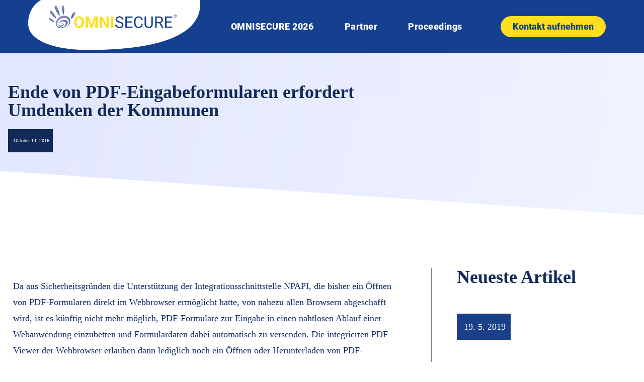

--- FILE ---
content_type: text/html; charset=UTF-8
request_url: https://omnisecure.berlin/ende-von-pdf-eingabeformularen-erfordert-umdenken-der-kommunen/
body_size: 20570
content:
<!DOCTYPE html>
<html lang="de-DE">
<head>
	<meta charset="UTF-8">
	<meta name="viewport" content="width=device-width, initial-scale=1.0, viewport-fit=cover" />		<title>Ende von PDF-Eingabeformularen erfordert Umdenken der Kommunen | OMNISECURE 2026</title>
	<style>img:is([sizes="auto" i], [sizes^="auto," i]) { contain-intrinsic-size: 3000px 1500px }</style>
	<link rel="alternate" hreflang="de" href="https://omnisecure.berlin/ende-von-pdf-eingabeformularen-erfordert-umdenken-der-kommunen/" />
<meta name="dc.title" content="Ende von PDF-Eingabeformularen erfordert Umdenken der Kommunen | OMNISECURE 2026">
<meta name="dc.description" content="Mit dem Ende von PDF-Eingabeformularen zum Jahreswechsel stehen Kommunen und Verwaltungen, die diesen Weg für einen digitalen Zugang eingeschlagen haben, vor einer enormen Herausforderung. Kurzfristig muss eine alternative Lösung gefunden werden, will man nicht von einmal digital geöffneten Verfahren wieder auf das Papierformat zurückfallen. cit bietet weitgehend automatisierte Wege, das&hellip;">
<meta name="dc.relation" content="https://omnisecure.berlin/ende-von-pdf-eingabeformularen-erfordert-umdenken-der-kommunen/">
<meta name="dc.source" content="https://omnisecure.berlin/">
<meta name="dc.language" content="de_DE">
<meta name="description" content="Mit dem Ende von PDF-Eingabeformularen zum Jahreswechsel stehen Kommunen und Verwaltungen, die diesen Weg für einen digitalen Zugang eingeschlagen haben, vor einer enormen Herausforderung. Kurzfristig muss eine alternative Lösung gefunden werden, will man nicht von einmal digital geöffneten Verfahren wieder auf das Papierformat zurückfallen. cit bietet weitgehend automatisierte Wege, das&hellip;">
<meta name="robots" content="index, follow, max-snippet:-1, max-image-preview:large, max-video-preview:-1">
<link rel="canonical" href="https://omnisecure.berlin/ende-von-pdf-eingabeformularen-erfordert-umdenken-der-kommunen/">
<meta property="og:url" content="https://omnisecure.berlin/ende-von-pdf-eingabeformularen-erfordert-umdenken-der-kommunen/">
<meta property="og:site_name" content="OMNISECURE 2026">
<meta property="og:locale" content="de_DE">
<meta property="og:type" content="article">
<meta property="og:title" content="Ende von PDF-Eingabeformularen erfordert Umdenken der Kommunen | OMNISECURE 2026">
<meta property="og:description" content="Mit dem Ende von PDF-Eingabeformularen zum Jahreswechsel stehen Kommunen und Verwaltungen, die diesen Weg für einen digitalen Zugang eingeschlagen haben, vor einer enormen Herausforderung. Kurzfristig muss eine alternative Lösung gefunden werden, will man nicht von einmal digital geöffneten Verfahren wieder auf das Papierformat zurückfallen. cit bietet weitgehend automatisierte Wege, das&hellip;">
<meta property="og:image" content="https://omnisecure.berlin/wp-content/uploads/Gruppe-744.png">
<meta property="og:image:secure_url" content="https://omnisecure.berlin/wp-content/uploads/Gruppe-744.png">
<meta property="og:image:width" content="500">
<meta property="og:image:height" content="500">
<meta name="twitter:card" content="summary_large_image">
<meta name="twitter:title" content="Ende von PDF-Eingabeformularen erfordert Umdenken der Kommunen | OMNISECURE 2026">
<meta name="twitter:description" content="Mit dem Ende von PDF-Eingabeformularen zum Jahreswechsel stehen Kommunen und Verwaltungen, die diesen Weg für einen digitalen Zugang eingeschlagen haben, vor einer enormen Herausforderung. Kurzfristig muss eine alternative Lösung gefunden werden, will man nicht von einmal digital geöffneten Verfahren wieder auf das Papierformat zurückfallen. cit bietet weitgehend automatisierte Wege, das&hellip;">
<meta name="twitter:image" content="https://omnisecure.berlin/wp-content/uploads/Blockchain.png">

<link rel="alternate" type="application/rss+xml" title="OMNISECURE 2026 &raquo; Feed" href="https://omnisecure.berlin/feed/" />
<link rel="alternate" type="application/rss+xml" title="OMNISECURE 2026 &raquo; Kommentar-Feed" href="https://omnisecure.berlin/comments/feed/" />
<link rel="alternate" type="application/rss+xml" title="OMNISECURE 2026 &raquo; Kommentar-Feed zu Ende von PDF-Eingabeformularen erfordert Umdenken der Kommunen" href="https://omnisecure.berlin/ende-von-pdf-eingabeformularen-erfordert-umdenken-der-kommunen/feed/" />
<style id='wp-emoji-styles-inline-css' type='text/css'>

	img.wp-smiley, img.emoji {
		display: inline !important;
		border: none !important;
		box-shadow: none !important;
		height: 1em !important;
		width: 1em !important;
		margin: 0 0.07em !important;
		vertical-align: -0.1em !important;
		background: none !important;
		padding: 0 !important;
	}
</style>
<link rel='stylesheet' id='wp-block-library-css' href='https://omnisecure.berlin/wp-includes/css/dist/block-library/style.min.css?ver=6.8.3' type='text/css' media='all' />
<style id='classic-theme-styles-inline-css' type='text/css'>
/*! This file is auto-generated */
.wp-block-button__link{color:#fff;background-color:#32373c;border-radius:9999px;box-shadow:none;text-decoration:none;padding:calc(.667em + 2px) calc(1.333em + 2px);font-size:1.125em}.wp-block-file__button{background:#32373c;color:#fff;text-decoration:none}
</style>
<style id='wpseopress-local-business-style-inline-css' type='text/css'>
span.wp-block-wpseopress-local-business-field{margin-right:8px}

</style>
<style id='filebird-block-filebird-gallery-style-inline-css' type='text/css'>
ul.filebird-block-filebird-gallery{margin:auto!important;padding:0!important;width:100%}ul.filebird-block-filebird-gallery.layout-grid{display:grid;grid-gap:20px;align-items:stretch;grid-template-columns:repeat(var(--columns),1fr);justify-items:stretch}ul.filebird-block-filebird-gallery.layout-grid li img{border:1px solid #ccc;box-shadow:2px 2px 6px 0 rgba(0,0,0,.3);height:100%;max-width:100%;-o-object-fit:cover;object-fit:cover;width:100%}ul.filebird-block-filebird-gallery.layout-masonry{-moz-column-count:var(--columns);-moz-column-gap:var(--space);column-gap:var(--space);-moz-column-width:var(--min-width);columns:var(--min-width) var(--columns);display:block;overflow:auto}ul.filebird-block-filebird-gallery.layout-masonry li{margin-bottom:var(--space)}ul.filebird-block-filebird-gallery li{list-style:none}ul.filebird-block-filebird-gallery li figure{height:100%;margin:0;padding:0;position:relative;width:100%}ul.filebird-block-filebird-gallery li figure figcaption{background:linear-gradient(0deg,rgba(0,0,0,.7),rgba(0,0,0,.3) 70%,transparent);bottom:0;box-sizing:border-box;color:#fff;font-size:.8em;margin:0;max-height:100%;overflow:auto;padding:3em .77em .7em;position:absolute;text-align:center;width:100%;z-index:2}ul.filebird-block-filebird-gallery li figure figcaption a{color:inherit}

</style>
<style id='global-styles-inline-css' type='text/css'>
:root{--wp--preset--aspect-ratio--square: 1;--wp--preset--aspect-ratio--4-3: 4/3;--wp--preset--aspect-ratio--3-4: 3/4;--wp--preset--aspect-ratio--3-2: 3/2;--wp--preset--aspect-ratio--2-3: 2/3;--wp--preset--aspect-ratio--16-9: 16/9;--wp--preset--aspect-ratio--9-16: 9/16;--wp--preset--color--black: #000000;--wp--preset--color--cyan-bluish-gray: #abb8c3;--wp--preset--color--white: #ffffff;--wp--preset--color--pale-pink: #f78da7;--wp--preset--color--vivid-red: #cf2e2e;--wp--preset--color--luminous-vivid-orange: #ff6900;--wp--preset--color--luminous-vivid-amber: #fcb900;--wp--preset--color--light-green-cyan: #7bdcb5;--wp--preset--color--vivid-green-cyan: #00d084;--wp--preset--color--pale-cyan-blue: #8ed1fc;--wp--preset--color--vivid-cyan-blue: #0693e3;--wp--preset--color--vivid-purple: #9b51e0;--wp--preset--gradient--vivid-cyan-blue-to-vivid-purple: linear-gradient(135deg,rgba(6,147,227,1) 0%,rgb(155,81,224) 100%);--wp--preset--gradient--light-green-cyan-to-vivid-green-cyan: linear-gradient(135deg,rgb(122,220,180) 0%,rgb(0,208,130) 100%);--wp--preset--gradient--luminous-vivid-amber-to-luminous-vivid-orange: linear-gradient(135deg,rgba(252,185,0,1) 0%,rgba(255,105,0,1) 100%);--wp--preset--gradient--luminous-vivid-orange-to-vivid-red: linear-gradient(135deg,rgba(255,105,0,1) 0%,rgb(207,46,46) 100%);--wp--preset--gradient--very-light-gray-to-cyan-bluish-gray: linear-gradient(135deg,rgb(238,238,238) 0%,rgb(169,184,195) 100%);--wp--preset--gradient--cool-to-warm-spectrum: linear-gradient(135deg,rgb(74,234,220) 0%,rgb(151,120,209) 20%,rgb(207,42,186) 40%,rgb(238,44,130) 60%,rgb(251,105,98) 80%,rgb(254,248,76) 100%);--wp--preset--gradient--blush-light-purple: linear-gradient(135deg,rgb(255,206,236) 0%,rgb(152,150,240) 100%);--wp--preset--gradient--blush-bordeaux: linear-gradient(135deg,rgb(254,205,165) 0%,rgb(254,45,45) 50%,rgb(107,0,62) 100%);--wp--preset--gradient--luminous-dusk: linear-gradient(135deg,rgb(255,203,112) 0%,rgb(199,81,192) 50%,rgb(65,88,208) 100%);--wp--preset--gradient--pale-ocean: linear-gradient(135deg,rgb(255,245,203) 0%,rgb(182,227,212) 50%,rgb(51,167,181) 100%);--wp--preset--gradient--electric-grass: linear-gradient(135deg,rgb(202,248,128) 0%,rgb(113,206,126) 100%);--wp--preset--gradient--midnight: linear-gradient(135deg,rgb(2,3,129) 0%,rgb(40,116,252) 100%);--wp--preset--font-size--small: 13px;--wp--preset--font-size--medium: 20px;--wp--preset--font-size--large: 36px;--wp--preset--font-size--x-large: 42px;--wp--preset--spacing--20: 0.44rem;--wp--preset--spacing--30: 0.67rem;--wp--preset--spacing--40: 1rem;--wp--preset--spacing--50: 1.5rem;--wp--preset--spacing--60: 2.25rem;--wp--preset--spacing--70: 3.38rem;--wp--preset--spacing--80: 5.06rem;--wp--preset--shadow--natural: 6px 6px 9px rgba(0, 0, 0, 0.2);--wp--preset--shadow--deep: 12px 12px 50px rgba(0, 0, 0, 0.4);--wp--preset--shadow--sharp: 6px 6px 0px rgba(0, 0, 0, 0.2);--wp--preset--shadow--outlined: 6px 6px 0px -3px rgba(255, 255, 255, 1), 6px 6px rgba(0, 0, 0, 1);--wp--preset--shadow--crisp: 6px 6px 0px rgba(0, 0, 0, 1);}:where(.is-layout-flex){gap: 0.5em;}:where(.is-layout-grid){gap: 0.5em;}body .is-layout-flex{display: flex;}.is-layout-flex{flex-wrap: wrap;align-items: center;}.is-layout-flex > :is(*, div){margin: 0;}body .is-layout-grid{display: grid;}.is-layout-grid > :is(*, div){margin: 0;}:where(.wp-block-columns.is-layout-flex){gap: 2em;}:where(.wp-block-columns.is-layout-grid){gap: 2em;}:where(.wp-block-post-template.is-layout-flex){gap: 1.25em;}:where(.wp-block-post-template.is-layout-grid){gap: 1.25em;}.has-black-color{color: var(--wp--preset--color--black) !important;}.has-cyan-bluish-gray-color{color: var(--wp--preset--color--cyan-bluish-gray) !important;}.has-white-color{color: var(--wp--preset--color--white) !important;}.has-pale-pink-color{color: var(--wp--preset--color--pale-pink) !important;}.has-vivid-red-color{color: var(--wp--preset--color--vivid-red) !important;}.has-luminous-vivid-orange-color{color: var(--wp--preset--color--luminous-vivid-orange) !important;}.has-luminous-vivid-amber-color{color: var(--wp--preset--color--luminous-vivid-amber) !important;}.has-light-green-cyan-color{color: var(--wp--preset--color--light-green-cyan) !important;}.has-vivid-green-cyan-color{color: var(--wp--preset--color--vivid-green-cyan) !important;}.has-pale-cyan-blue-color{color: var(--wp--preset--color--pale-cyan-blue) !important;}.has-vivid-cyan-blue-color{color: var(--wp--preset--color--vivid-cyan-blue) !important;}.has-vivid-purple-color{color: var(--wp--preset--color--vivid-purple) !important;}.has-black-background-color{background-color: var(--wp--preset--color--black) !important;}.has-cyan-bluish-gray-background-color{background-color: var(--wp--preset--color--cyan-bluish-gray) !important;}.has-white-background-color{background-color: var(--wp--preset--color--white) !important;}.has-pale-pink-background-color{background-color: var(--wp--preset--color--pale-pink) !important;}.has-vivid-red-background-color{background-color: var(--wp--preset--color--vivid-red) !important;}.has-luminous-vivid-orange-background-color{background-color: var(--wp--preset--color--luminous-vivid-orange) !important;}.has-luminous-vivid-amber-background-color{background-color: var(--wp--preset--color--luminous-vivid-amber) !important;}.has-light-green-cyan-background-color{background-color: var(--wp--preset--color--light-green-cyan) !important;}.has-vivid-green-cyan-background-color{background-color: var(--wp--preset--color--vivid-green-cyan) !important;}.has-pale-cyan-blue-background-color{background-color: var(--wp--preset--color--pale-cyan-blue) !important;}.has-vivid-cyan-blue-background-color{background-color: var(--wp--preset--color--vivid-cyan-blue) !important;}.has-vivid-purple-background-color{background-color: var(--wp--preset--color--vivid-purple) !important;}.has-black-border-color{border-color: var(--wp--preset--color--black) !important;}.has-cyan-bluish-gray-border-color{border-color: var(--wp--preset--color--cyan-bluish-gray) !important;}.has-white-border-color{border-color: var(--wp--preset--color--white) !important;}.has-pale-pink-border-color{border-color: var(--wp--preset--color--pale-pink) !important;}.has-vivid-red-border-color{border-color: var(--wp--preset--color--vivid-red) !important;}.has-luminous-vivid-orange-border-color{border-color: var(--wp--preset--color--luminous-vivid-orange) !important;}.has-luminous-vivid-amber-border-color{border-color: var(--wp--preset--color--luminous-vivid-amber) !important;}.has-light-green-cyan-border-color{border-color: var(--wp--preset--color--light-green-cyan) !important;}.has-vivid-green-cyan-border-color{border-color: var(--wp--preset--color--vivid-green-cyan) !important;}.has-pale-cyan-blue-border-color{border-color: var(--wp--preset--color--pale-cyan-blue) !important;}.has-vivid-cyan-blue-border-color{border-color: var(--wp--preset--color--vivid-cyan-blue) !important;}.has-vivid-purple-border-color{border-color: var(--wp--preset--color--vivid-purple) !important;}.has-vivid-cyan-blue-to-vivid-purple-gradient-background{background: var(--wp--preset--gradient--vivid-cyan-blue-to-vivid-purple) !important;}.has-light-green-cyan-to-vivid-green-cyan-gradient-background{background: var(--wp--preset--gradient--light-green-cyan-to-vivid-green-cyan) !important;}.has-luminous-vivid-amber-to-luminous-vivid-orange-gradient-background{background: var(--wp--preset--gradient--luminous-vivid-amber-to-luminous-vivid-orange) !important;}.has-luminous-vivid-orange-to-vivid-red-gradient-background{background: var(--wp--preset--gradient--luminous-vivid-orange-to-vivid-red) !important;}.has-very-light-gray-to-cyan-bluish-gray-gradient-background{background: var(--wp--preset--gradient--very-light-gray-to-cyan-bluish-gray) !important;}.has-cool-to-warm-spectrum-gradient-background{background: var(--wp--preset--gradient--cool-to-warm-spectrum) !important;}.has-blush-light-purple-gradient-background{background: var(--wp--preset--gradient--blush-light-purple) !important;}.has-blush-bordeaux-gradient-background{background: var(--wp--preset--gradient--blush-bordeaux) !important;}.has-luminous-dusk-gradient-background{background: var(--wp--preset--gradient--luminous-dusk) !important;}.has-pale-ocean-gradient-background{background: var(--wp--preset--gradient--pale-ocean) !important;}.has-electric-grass-gradient-background{background: var(--wp--preset--gradient--electric-grass) !important;}.has-midnight-gradient-background{background: var(--wp--preset--gradient--midnight) !important;}.has-small-font-size{font-size: var(--wp--preset--font-size--small) !important;}.has-medium-font-size{font-size: var(--wp--preset--font-size--medium) !important;}.has-large-font-size{font-size: var(--wp--preset--font-size--large) !important;}.has-x-large-font-size{font-size: var(--wp--preset--font-size--x-large) !important;}
:where(.wp-block-post-template.is-layout-flex){gap: 1.25em;}:where(.wp-block-post-template.is-layout-grid){gap: 1.25em;}
:where(.wp-block-columns.is-layout-flex){gap: 2em;}:where(.wp-block-columns.is-layout-grid){gap: 2em;}
:root :where(.wp-block-pullquote){font-size: 1.5em;line-height: 1.6;}
</style>
<link rel='stylesheet' id='ppress-frontend-css' href='https://omnisecure.berlin/wp-content/plugins/wp-user-avatar/assets/css/frontend.min.css?ver=4.16.5' type='text/css' media='all' />
<link rel='stylesheet' id='ppress-flatpickr-css' href='https://omnisecure.berlin/wp-content/plugins/wp-user-avatar/assets/flatpickr/flatpickr.min.css?ver=4.16.5' type='text/css' media='all' />
<link rel='stylesheet' id='ppress-select2-css' href='https://omnisecure.berlin/wp-content/plugins/wp-user-avatar/assets/select2/select2.min.css?ver=6.8.3' type='text/css' media='all' />
<link rel='stylesheet' id='elementor-frontend-css' href='https://omnisecure.berlin/wp-content/plugins/elementor/assets/css/frontend.min.css?ver=3.31.4' type='text/css' media='all' />
<link rel='stylesheet' id='widget-image-css' href='https://omnisecure.berlin/wp-content/plugins/elementor/assets/css/widget-image.min.css?ver=3.31.4' type='text/css' media='all' />
<link rel='stylesheet' id='widget-nav-menu-css' href='https://omnisecure.berlin/wp-content/plugins/elementor-pro/assets/css/widget-nav-menu.min.css?ver=3.31.3' type='text/css' media='all' />
<link rel='stylesheet' id='e-sticky-css' href='https://omnisecure.berlin/wp-content/plugins/elementor-pro/assets/css/modules/sticky.min.css?ver=3.31.3' type='text/css' media='all' />
<link rel='stylesheet' id='widget-divider-css' href='https://omnisecure.berlin/wp-content/plugins/elementor/assets/css/widget-divider.min.css?ver=3.31.4' type='text/css' media='all' />
<link rel='stylesheet' id='widget-heading-css' href='https://omnisecure.berlin/wp-content/plugins/elementor/assets/css/widget-heading.min.css?ver=3.31.4' type='text/css' media='all' />
<link rel='stylesheet' id='widget-post-info-css' href='https://omnisecure.berlin/wp-content/plugins/elementor-pro/assets/css/widget-post-info.min.css?ver=3.31.3' type='text/css' media='all' />
<link rel='stylesheet' id='widget-icon-list-css' href='https://omnisecure.berlin/wp-content/plugins/elementor/assets/css/widget-icon-list.min.css?ver=3.31.4' type='text/css' media='all' />
<link rel='stylesheet' id='elementor-icons-shared-0-css' href='https://omnisecure.berlin/wp-content/plugins/elementor/assets/lib/font-awesome/css/fontawesome.min.css?ver=5.15.3' type='text/css' media='all' />
<link rel='stylesheet' id='elementor-icons-fa-regular-css' href='https://omnisecure.berlin/wp-content/plugins/elementor/assets/lib/font-awesome/css/regular.min.css?ver=5.15.3' type='text/css' media='all' />
<link rel='stylesheet' id='elementor-icons-fa-solid-css' href='https://omnisecure.berlin/wp-content/plugins/elementor/assets/lib/font-awesome/css/solid.min.css?ver=5.15.3' type='text/css' media='all' />
<link rel='stylesheet' id='e-shapes-css' href='https://omnisecure.berlin/wp-content/plugins/elementor/assets/css/conditionals/shapes.min.css?ver=3.31.4' type='text/css' media='all' />
<link rel='stylesheet' id='widget-posts-css' href='https://omnisecure.berlin/wp-content/plugins/elementor-pro/assets/css/widget-posts.min.css?ver=3.31.3' type='text/css' media='all' />
<link rel='stylesheet' id='elementor-icons-css' href='https://omnisecure.berlin/wp-content/plugins/elementor/assets/lib/eicons/css/elementor-icons.min.css?ver=5.43.0' type='text/css' media='all' />
<link rel='stylesheet' id='elementor-post-11022-css' href='https://omnisecure.berlin/wp-content/uploads/elementor/css/post-11022.css?ver=1769392873' type='text/css' media='all' />
<link rel='stylesheet' id='font-awesome-5-all-css' href='https://omnisecure.berlin/wp-content/plugins/elementor/assets/lib/font-awesome/css/all.min.css?ver=3.31.4' type='text/css' media='all' />
<link rel='stylesheet' id='font-awesome-4-shim-css' href='https://omnisecure.berlin/wp-content/plugins/elementor/assets/lib/font-awesome/css/v4-shims.min.css?ver=3.31.4' type='text/css' media='all' />
<link rel='stylesheet' id='elementor-post-24284-css' href='https://omnisecure.berlin/wp-content/uploads/elementor/css/post-24284.css?ver=1769392873' type='text/css' media='all' />
<link rel='stylesheet' id='elementor-post-24286-css' href='https://omnisecure.berlin/wp-content/uploads/elementor/css/post-24286.css?ver=1769392873' type='text/css' media='all' />
<link rel='stylesheet' id='elementor-post-7385-css' href='https://omnisecure.berlin/wp-content/uploads/elementor/css/post-7385.css?ver=1769392919' type='text/css' media='all' />
<link rel='stylesheet' id='borlabs-cookie-css' href='https://omnisecure.berlin/wp-content/cache/borlabs-cookie/borlabs-cookie_1_de.css?ver=2.3.3-20' type='text/css' media='all' />
<link rel='stylesheet' id='tk-child-style-css' href='https://omnisecure.berlin/wp-content/themes/tkt/css/tk.css?ver=1757407287' type='text/css' media='all' />
<link rel='stylesheet' id='tk-roboto-css' href='https://omnisecure.berlin/wp-content/themes/tkt/assets/fonts/roboto-v20-latin/css/roboto.css?ver=6.8.3' type='text/css' media='all' />
<link rel='stylesheet' id='tk-karla-css' href='https://omnisecure.berlin/wp-content/themes/tkt/assets/fonts/karla-v23-latin/css/karla.css?ver=6.8.3' type='text/css' media='all' />
<link rel='stylesheet' id='tk-jquery-ui-style-css' href='https://omnisecure.berlin/wp-content/themes/tkt/css/jquery-ui/jquery-ui.min.css?ver=6.8.3' type='text/css' media='all' />
<link rel='stylesheet' id='tkSlickStyle-css' href='https://omnisecure.berlin/wp-content/plugins/tkt-plugin/slick/slick.css?ver=6.8.3' type='text/css' media='all' />
<link rel='stylesheet' id='tkSlickThemeStyle-css' href='https://omnisecure.berlin/wp-content/plugins/tkt-plugin/slick/slick-theme.css?ver=6.8.3' type='text/css' media='all' />
<link rel='stylesheet' id='ecs-styles-css' href='https://omnisecure.berlin/wp-content/plugins/ele-custom-skin/assets/css/ecs-style.css?ver=3.1.9' type='text/css' media='all' />
<link rel='stylesheet' id='elementor-post-7540-css' href='https://omnisecure.berlin/wp-content/uploads/elementor/css/post-7540.css?ver=1676384637' type='text/css' media='all' />
<link rel='stylesheet' id='elementor-post-7709-css' href='https://omnisecure.berlin/wp-content/uploads/elementor/css/post-7709.css?ver=1643200699' type='text/css' media='all' />
<style id='rocket-lazyload-inline-css' type='text/css'>
.rll-youtube-player{position:relative;padding-bottom:56.23%;height:0;overflow:hidden;max-width:100%;}.rll-youtube-player:focus-within{outline: 2px solid currentColor;outline-offset: 5px;}.rll-youtube-player iframe{position:absolute;top:0;left:0;width:100%;height:100%;z-index:100;background:0 0}.rll-youtube-player img{bottom:0;display:block;left:0;margin:auto;max-width:100%;width:100%;position:absolute;right:0;top:0;border:none;height:auto;-webkit-transition:.4s all;-moz-transition:.4s all;transition:.4s all}.rll-youtube-player img:hover{-webkit-filter:brightness(75%)}.rll-youtube-player .play{height:100%;width:100%;left:0;top:0;position:absolute;background:url(https://omnisecure.berlin/wp-content/plugins/wp-rocket/assets/img/youtube.png) no-repeat center;background-color: transparent !important;cursor:pointer;border:none;}
</style>
<script type="text/javascript" id="jquery-core-js-extra">
/* <![CDATA[ */
var pp = {"ajax_url":"https:\/\/omnisecure.berlin\/wp-admin\/admin-ajax.php"};
/* ]]> */
</script>
<script type="text/javascript" src="https://omnisecure.berlin/wp-includes/js/jquery/jquery.min.js?ver=3.7.1" id="jquery-core-js"></script>
<script type="text/javascript" src="https://omnisecure.berlin/wp-includes/js/jquery/jquery-migrate.min.js?ver=3.4.1" id="jquery-migrate-js"></script>
<script type="text/javascript" src="https://omnisecure.berlin/wp-content/plugins/wp-user-avatar/assets/flatpickr/flatpickr.min.js?ver=4.16.5" id="ppress-flatpickr-js"></script>
<script type="text/javascript" src="https://omnisecure.berlin/wp-content/plugins/wp-user-avatar/assets/select2/select2.min.js?ver=4.16.5" id="ppress-select2-js"></script>
<script type="text/javascript" src="https://omnisecure.berlin/wp-content/plugins/elementor/assets/lib/font-awesome/js/v4-shims.min.js?ver=3.31.4" id="font-awesome-4-shim-js"></script>
<script type="text/javascript" src="https://omnisecure.berlin/wp-content/plugins/tkt-plugin/utils/js/preventEnterSubmit.js?ver=6.8.3" id="tk-prevent-enter-submit-js"></script>
<script type="text/javascript" src="https://omnisecure.berlin/wp-content/themes/tkt/js/jquery-ui/jquery-ui.min.js?ver=6.8.3" id="tk-jquery-ui-js"></script>
<script type="text/javascript" src="https://omnisecure.berlin/wp-content/themes/tkt/js/jspdf.js?ver=6.8.3" id="jspdf-js"></script>
<script type="text/javascript" src="https://omnisecure.berlin/wp-content/plugins/tkt-plugin/slick/slick.min.js?ver=6.8.3" id="tkSlickScript-js"></script>
<script type="text/javascript" id="tk-child-script-js-extra">
/* <![CDATA[ */
var tkAjax = {"ajax_url":"https:\/\/omnisecure.berlin\/wp-admin\/admin-ajax.php"};
/* ]]> */
</script>
<script type="text/javascript" src="https://omnisecure.berlin/wp-content/themes/tkt/js/tk.js?ver=1761835864" id="tk-child-script-js"></script>
<script type="text/javascript" src="https://omnisecure.berlin/wp-content/plugins/tkt-plugin/tracking-opt-out/trackingOptOut.js?ver=6.8.3" id="tk-tracking-opt-out-js"></script>
<script type="text/javascript" id="ecs_ajax_load-js-extra">
/* <![CDATA[ */
var ecs_ajax_params = {"ajaxurl":"https:\/\/omnisecure.berlin\/wp-admin\/admin-ajax.php","posts":"{\"page\":0,\"error\":\"\",\"m\":\"\",\"p\":6189,\"post_parent\":\"\",\"subpost\":\"\",\"subpost_id\":\"\",\"attachment\":\"\",\"attachment_id\":0,\"pagename\":\"\",\"page_id\":\"\",\"second\":\"\",\"minute\":\"\",\"hour\":\"\",\"day\":0,\"monthnum\":0,\"year\":0,\"w\":0,\"category_name\":\"\",\"tag\":\"\",\"cat\":\"\",\"tag_id\":\"\",\"author\":\"\",\"author_name\":\"\",\"feed\":\"\",\"tb\":\"\",\"paged\":0,\"meta_key\":\"\",\"meta_value\":\"\",\"preview\":\"\",\"s\":\"\",\"sentence\":\"\",\"title\":\"\",\"fields\":\"all\",\"menu_order\":\"\",\"embed\":\"\",\"category__in\":[],\"category__not_in\":[],\"category__and\":[],\"post__in\":[],\"post__not_in\":[],\"post_name__in\":[],\"tag__in\":[],\"tag__not_in\":[],\"tag__and\":[],\"tag_slug__in\":[],\"tag_slug__and\":[],\"post_parent__in\":[],\"post_parent__not_in\":[],\"author__in\":[],\"author__not_in\":[],\"search_columns\":[],\"name\":\"ende-von-pdf-eingabeformularen-erfordert-umdenken-der-kommunen\",\"post_type\":[\"page\",\"post\"],\"ignore_sticky_posts\":false,\"suppress_filters\":false,\"cache_results\":true,\"update_post_term_cache\":true,\"update_menu_item_cache\":false,\"lazy_load_term_meta\":true,\"update_post_meta_cache\":true,\"posts_per_page\":10,\"nopaging\":false,\"comments_per_page\":\"50\",\"no_found_rows\":false,\"order\":\"DESC\"}"};
/* ]]> */
</script>
<script type="text/javascript" src="https://omnisecure.berlin/wp-content/plugins/ele-custom-skin/assets/js/ecs_ajax_pagination.js?ver=3.1.9" id="ecs_ajax_load-js"></script>
<script type="text/javascript" src="https://omnisecure.berlin/wp-content/plugins/ele-custom-skin/assets/js/ecs.js?ver=3.1.9" id="ecs-script-js"></script>
<link rel="https://api.w.org/" href="https://omnisecure.berlin/wp-json/" /><link rel="alternate" title="JSON" type="application/json" href="https://omnisecure.berlin/wp-json/wp/v2/posts/6189" /><link rel="EditURI" type="application/rsd+xml" title="RSD" href="https://omnisecure.berlin/xmlrpc.php?rsd" />
<meta name="generator" content="WordPress 6.8.3" />
<link rel='shortlink' href='https://omnisecure.berlin/?p=6189' />
<link rel="alternate" title="oEmbed (JSON)" type="application/json+oembed" href="https://omnisecure.berlin/wp-json/oembed/1.0/embed?url=https%3A%2F%2Fomnisecure.berlin%2Fende-von-pdf-eingabeformularen-erfordert-umdenken-der-kommunen%2F" />
<link rel="alternate" title="oEmbed (XML)" type="text/xml+oembed" href="https://omnisecure.berlin/wp-json/oembed/1.0/embed?url=https%3A%2F%2Fomnisecure.berlin%2Fende-von-pdf-eingabeformularen-erfordert-umdenken-der-kommunen%2F&#038;format=xml" />
<meta name="generator" content="WPML ver:4.3.5 stt:1,3;" />
<meta name="generator" content="Elementor 3.31.4; features: additional_custom_breakpoints, e_element_cache; settings: css_print_method-external, google_font-enabled, font_display-auto">
<style type="text/css">.recentcomments a{display:inline !important;padding:0 !important;margin:0 !important;}</style>			<style>
				.e-con.e-parent:nth-of-type(n+4):not(.e-lazyloaded):not(.e-no-lazyload),
				.e-con.e-parent:nth-of-type(n+4):not(.e-lazyloaded):not(.e-no-lazyload) * {
					background-image: none !important;
				}
				@media screen and (max-height: 1024px) {
					.e-con.e-parent:nth-of-type(n+3):not(.e-lazyloaded):not(.e-no-lazyload),
					.e-con.e-parent:nth-of-type(n+3):not(.e-lazyloaded):not(.e-no-lazyload) * {
						background-image: none !important;
					}
				}
				@media screen and (max-height: 640px) {
					.e-con.e-parent:nth-of-type(n+2):not(.e-lazyloaded):not(.e-no-lazyload),
					.e-con.e-parent:nth-of-type(n+2):not(.e-lazyloaded):not(.e-no-lazyload) * {
						background-image: none !important;
					}
				}
			</style>
			<style>.breadcrumb {list-style:none;margin:0;padding-inline-start:0;}.breadcrumb li {margin:0;display:inline-block;position:relative;}.breadcrumb li::after{content:' > ';margin-left:5px;margin-right:5px;}.breadcrumb li:last-child::after{display:none}</style><link rel="icon" href="https://omnisecure.berlin/wp-content/uploads/Gruppe-744-150x150.png" sizes="32x32" />
<link rel="icon" href="https://omnisecure.berlin/wp-content/uploads/Gruppe-744-300x300.png" sizes="192x192" />
<link rel="apple-touch-icon" href="https://omnisecure.berlin/wp-content/uploads/Gruppe-744-300x300.png" />
<meta name="msapplication-TileImage" content="https://omnisecure.berlin/wp-content/uploads/Gruppe-744-300x300.png" />
		<style type="text/css" id="wp-custom-css">
			
em  {
	font-weight: inherit !important;
	font-family: arial;
}

.mailpoet-manage-subscription *{

	margin: 10px 5px;
}

.tk-text-center {
	text-align: center !important;
}

.tk-agenda-search {
	margin-bottom: 25px;
}		</style>
		<noscript><style id="rocket-lazyload-nojs-css">.rll-youtube-player, [data-lazy-src]{display:none !important;}</style></noscript><meta name="generator" content="WP Rocket 3.18" data-wpr-features="wpr_lazyload_images wpr_lazyload_iframes wpr_desktop" /></head>
<body class="wp-singular post-template-default single single-post postid-6189 single-format-standard wp-custom-logo wp-theme-tkt elementor-default elementor-template-full-width elementor-kit-11022 elementor-page-7385">
		<header data-elementor-type="header" data-elementor-id="24284" class="elementor elementor-24284 elementor-location-header" data-elementor-post-type="elementor_library">
					<header class="elementor-section elementor-top-section elementor-element elementor-element-3974d520 elementor-section-content-middle elementor-section-boxed elementor-section-height-default elementor-section-height-default" data-id="3974d520" data-element_type="section" data-settings="{&quot;background_background&quot;:&quot;classic&quot;,&quot;sticky&quot;:&quot;top&quot;,&quot;sticky_on&quot;:[&quot;desktop&quot;,&quot;tablet&quot;,&quot;mobile&quot;],&quot;sticky_offset&quot;:0,&quot;sticky_effects_offset&quot;:0,&quot;sticky_anchor_link_offset&quot;:0}">
						<div class="elementor-container elementor-column-gap-no">
					<div class="elementor-column elementor-col-33 elementor-top-column elementor-element elementor-element-5a0a16fd" data-id="5a0a16fd" data-element_type="column" data-settings="{&quot;background_background&quot;:&quot;classic&quot;}">
			<div class="elementor-widget-wrap elementor-element-populated">
						<div class="elementor-element elementor-element-64d8f47d elementor-widget elementor-widget-image" data-id="64d8f47d" data-element_type="widget" data-widget_type="image.default">
				<div class="elementor-widget-container">
																<a href="https://omnisecure.berlin/">
							<img width="343" height="105" src="data:image/svg+xml,%3Csvg%20xmlns='http://www.w3.org/2000/svg'%20viewBox='0%200%20343%20105'%3E%3C/svg%3E" class="attachment-large size-large wp-image-24288" alt="" data-lazy-srcset="https://omnisecure.berlin/wp-content/uploads/OS_logo_header.png 343w, https://omnisecure.berlin/wp-content/uploads/OS_logo_header-300x92.png 300w" data-lazy-sizes="(max-width: 343px) 100vw, 343px" data-lazy-src="https://omnisecure.berlin/wp-content/uploads/OS_logo_header.png" /><noscript><img width="343" height="105" src="https://omnisecure.berlin/wp-content/uploads/OS_logo_header.png" class="attachment-large size-large wp-image-24288" alt="" srcset="https://omnisecure.berlin/wp-content/uploads/OS_logo_header.png 343w, https://omnisecure.berlin/wp-content/uploads/OS_logo_header-300x92.png 300w" sizes="(max-width: 343px) 100vw, 343px" /></noscript>								</a>
															</div>
				</div>
					</div>
		</div>
				<div class="elementor-column elementor-col-33 elementor-top-column elementor-element elementor-element-5c2c9cf0" data-id="5c2c9cf0" data-element_type="column">
			<div class="elementor-widget-wrap elementor-element-populated">
						<div class="elementor-element elementor-element-52e4d4d2 elementor-nav-menu--stretch elementor-nav-menu__align-justify tk-header-sub-menu elementor-nav-menu__text-align-center elementor-nav-menu--dropdown-tablet elementor-nav-menu--toggle elementor-nav-menu--burger elementor-widget elementor-widget-nav-menu" data-id="52e4d4d2" data-element_type="widget" data-settings="{&quot;full_width&quot;:&quot;stretch&quot;,&quot;submenu_icon&quot;:{&quot;value&quot;:&quot;&lt;i class=\&quot;\&quot;&gt;&lt;\/i&gt;&quot;,&quot;library&quot;:&quot;&quot;},&quot;layout&quot;:&quot;horizontal&quot;,&quot;toggle&quot;:&quot;burger&quot;}" data-widget_type="nav-menu.default">
				<div class="elementor-widget-container">
								<nav aria-label="Menü" class="elementor-nav-menu--main elementor-nav-menu__container elementor-nav-menu--layout-horizontal e--pointer-none">
				<ul id="menu-1-52e4d4d2" class="elementor-nav-menu"><li class="menu-item menu-item-type-custom menu-item-object-custom menu-item-has-children menu-item-25251"><a href="/#" class="elementor-item elementor-item-anchor">OMNISECURE 2026</a>
<ul class="sub-menu elementor-nav-menu--dropdown">
	<li class="menu-item menu-item-type-custom menu-item-object-custom menu-item-9174"><a href="/themen-2025/" class="elementor-sub-item">Der Kongress</a></li>
	<li class="menu-item menu-item-type-post_type menu-item-object-page menu-item-30462"><a href="https://omnisecure.berlin/anmeldung-2026/" class="elementor-sub-item">Anmeldung</a></li>
	<li class="menu-item menu-item-type-post_type menu-item-object-page menu-item-32084"><a href="https://omnisecure.berlin/agenda/" class="elementor-sub-item">Agenda</a></li>
	<li class="menu-item menu-item-type-post_type menu-item-object-page menu-item-30572"><a href="https://omnisecure.berlin/leistungen-2026/" class="elementor-sub-item">Leistungen</a></li>
	<li class="menu-item menu-item-type-custom menu-item-object-custom menu-item-9175"><a href="/kongressformate/" class="elementor-sub-item">Kongressformate</a></li>
	<li class="menu-item menu-item-type-custom menu-item-object-custom menu-item-9185"><a href="/tagungsort/" class="elementor-sub-item">Tagungsort</a></li>
</ul>
</li>
<li class="menu-item menu-item-type-post_type menu-item-object-page menu-item-has-children menu-item-26114"><a href="https://omnisecure.berlin/partner-2026-werden/" class="elementor-item">Partner</a>
<ul class="sub-menu elementor-nav-menu--dropdown">
	<li class="menu-item menu-item-type-post_type menu-item-object-page menu-item-32087"><a href="https://omnisecure.berlin/unsere-partner-2026/" class="elementor-sub-item">Unsere Partner 2026</a></li>
	<li class="menu-item menu-item-type-post_type menu-item-object-page menu-item-26079"><a href="https://omnisecure.berlin/partner-2026-werden/" class="elementor-sub-item">Partner 2026 werden</a></li>
</ul>
</li>
<li class="menu-item menu-item-type-custom menu-item-object-custom menu-item-32650"><a href="/proceedings-2026/" class="elementor-item">Proceedings</a></li>
</ul>			</nav>
					<div class="elementor-menu-toggle" role="button" tabindex="0" aria-label="Menü Umschalter" aria-expanded="false">
			<i aria-hidden="true" role="presentation" class="elementor-menu-toggle__icon--open eicon-menu-bar"></i><i aria-hidden="true" role="presentation" class="elementor-menu-toggle__icon--close eicon-close"></i>		</div>
					<nav class="elementor-nav-menu--dropdown elementor-nav-menu__container" aria-hidden="true">
				<ul id="menu-2-52e4d4d2" class="elementor-nav-menu"><li class="menu-item menu-item-type-custom menu-item-object-custom menu-item-has-children menu-item-25251"><a href="/#" class="elementor-item elementor-item-anchor" tabindex="-1">OMNISECURE 2026</a>
<ul class="sub-menu elementor-nav-menu--dropdown">
	<li class="menu-item menu-item-type-custom menu-item-object-custom menu-item-9174"><a href="/themen-2025/" class="elementor-sub-item" tabindex="-1">Der Kongress</a></li>
	<li class="menu-item menu-item-type-post_type menu-item-object-page menu-item-30462"><a href="https://omnisecure.berlin/anmeldung-2026/" class="elementor-sub-item" tabindex="-1">Anmeldung</a></li>
	<li class="menu-item menu-item-type-post_type menu-item-object-page menu-item-32084"><a href="https://omnisecure.berlin/agenda/" class="elementor-sub-item" tabindex="-1">Agenda</a></li>
	<li class="menu-item menu-item-type-post_type menu-item-object-page menu-item-30572"><a href="https://omnisecure.berlin/leistungen-2026/" class="elementor-sub-item" tabindex="-1">Leistungen</a></li>
	<li class="menu-item menu-item-type-custom menu-item-object-custom menu-item-9175"><a href="/kongressformate/" class="elementor-sub-item" tabindex="-1">Kongressformate</a></li>
	<li class="menu-item menu-item-type-custom menu-item-object-custom menu-item-9185"><a href="/tagungsort/" class="elementor-sub-item" tabindex="-1">Tagungsort</a></li>
</ul>
</li>
<li class="menu-item menu-item-type-post_type menu-item-object-page menu-item-has-children menu-item-26114"><a href="https://omnisecure.berlin/partner-2026-werden/" class="elementor-item" tabindex="-1">Partner</a>
<ul class="sub-menu elementor-nav-menu--dropdown">
	<li class="menu-item menu-item-type-post_type menu-item-object-page menu-item-32087"><a href="https://omnisecure.berlin/unsere-partner-2026/" class="elementor-sub-item" tabindex="-1">Unsere Partner 2026</a></li>
	<li class="menu-item menu-item-type-post_type menu-item-object-page menu-item-26079"><a href="https://omnisecure.berlin/partner-2026-werden/" class="elementor-sub-item" tabindex="-1">Partner 2026 werden</a></li>
</ul>
</li>
<li class="menu-item menu-item-type-custom menu-item-object-custom menu-item-32650"><a href="/proceedings-2026/" class="elementor-item" tabindex="-1">Proceedings</a></li>
</ul>			</nav>
						</div>
				</div>
					</div>
		</div>
				<div class="elementor-column elementor-col-33 elementor-top-column elementor-element elementor-element-6d83a0df elementor-hidden-mobile" data-id="6d83a0df" data-element_type="column" data-settings="{&quot;background_background&quot;:&quot;classic&quot;}">
			<div class="elementor-widget-wrap elementor-element-populated">
						<div class="elementor-element elementor-element-29c542cf elementor-tablet-align-right elementor-align-center elementor-mobile-align-right elementor-hidden-mobile elementor-widget elementor-widget-button" data-id="29c542cf" data-element_type="widget" data-widget_type="button.default">
				<div class="elementor-widget-container">
									<div class="elementor-button-wrapper">
					<a class="elementor-button elementor-button-link elementor-size-xs" href="/new-kontakt/">
						<span class="elementor-button-content-wrapper">
									<span class="elementor-button-text">Kontakt aufnehmen</span>
					</span>
					</a>
				</div>
								</div>
				</div>
					</div>
		</div>
					</div>
		</header>
				</header>
				<div data-elementor-type="single" data-elementor-id="7385" class="elementor elementor-7385 elementor-location-single post-6189 post type-post status-publish format-standard hentry category-digitaler-buerger" data-elementor-post-type="elementor_library">
					<section class="elementor-section elementor-top-section elementor-element elementor-element-030bde8 elementor-section-height-min-height elementor-section-boxed elementor-section-height-default elementor-section-items-middle" data-id="030bde8" data-element_type="section" data-settings="{&quot;background_background&quot;:&quot;gradient&quot;,&quot;shape_divider_bottom&quot;:&quot;tilt&quot;}">
					<div class="elementor-shape elementor-shape-bottom" aria-hidden="true" data-negative="false">
			<svg xmlns="http://www.w3.org/2000/svg" viewBox="0 0 1000 100" preserveAspectRatio="none">
	<path class="elementor-shape-fill" d="M0,6V0h1000v100L0,6z"/>
</svg>		</div>
					<div class="elementor-container elementor-column-gap-default">
					<div class="elementor-column elementor-col-50 elementor-top-column elementor-element elementor-element-025ff76" data-id="025ff76" data-element_type="column">
			<div class="elementor-widget-wrap elementor-element-populated">
						<div class="elementor-element elementor-element-76170e1 elementor-hidden-desktop elementor-hidden-tablet elementor-hidden-mobile elementor-widget-divider--view-line elementor-widget elementor-widget-global elementor-global-7489 elementor-widget-divider" data-id="76170e1" data-element_type="widget" data-widget_type="divider.default">
				<div class="elementor-widget-container">
							<div class="elementor-divider">
			<span class="elementor-divider-separator">
						</span>
		</div>
						</div>
				</div>
				<div class="elementor-element elementor-element-c74952e tk-content elementor-widget elementor-widget-heading" data-id="c74952e" data-element_type="widget" data-widget_type="heading.default">
				<div class="elementor-widget-container">
					<h2 class="elementor-heading-title elementor-size-default">Ende von PDF-Eingabeformularen erfordert Umdenken der Kommunen</h2>				</div>
				</div>
				<div class="elementor-element elementor-element-d98fbcf elementor-widget__width-auto elementor-widget elementor-widget-post-info" data-id="d98fbcf" data-element_type="widget" data-widget_type="post-info.default">
				<div class="elementor-widget-container">
							<ul class="elementor-icon-list-items elementor-post-info">
								<li class="elementor-icon-list-item elementor-repeater-item-ce30f7f" itemprop="datePublished">
										<span class="elementor-icon-list-icon">
								<i aria-hidden="true" class="fas fa-calendar"></i>							</span>
									<span class="elementor-icon-list-text elementor-post-info__item elementor-post-info__item--type-date">
										<time>Oktober 14, 2016</time>					</span>
								</li>
				</ul>
						</div>
				</div>
					</div>
		</div>
				<div class="elementor-column elementor-col-50 elementor-top-column elementor-element elementor-element-5a39434" data-id="5a39434" data-element_type="column" data-settings="{&quot;background_background&quot;:&quot;classic&quot;}">
			<div class="elementor-widget-wrap elementor-element-populated">
							</div>
		</div>
					</div>
		</section>
				<section class="elementor-section elementor-top-section elementor-element elementor-element-681096a elementor-section-boxed elementor-section-height-default elementor-section-height-default" data-id="681096a" data-element_type="section">
						<div class="elementor-container elementor-column-gap-default">
					<div class="elementor-column elementor-col-50 elementor-top-column elementor-element elementor-element-fb542ab" data-id="fb542ab" data-element_type="column">
			<div class="elementor-widget-wrap elementor-element-populated">
						<div class="elementor-element elementor-element-64fe6e1 tk-content elementor-widget elementor-widget-theme-post-content" data-id="64fe6e1" data-element_type="widget" data-widget_type="theme-post-content.default">
				<div class="elementor-widget-container">
					<p>Da aus Sicherheitsgründen die Unterstützung der Integrationsschnittstelle NPAPI, die bisher ein Öffnen von PDF-Formularen direkt im Webbrowser ermöglicht hatte, von nahezu allen Browsern abgeschafft wird, ist es künftig nicht mehr möglich, PDF-Formulare zur Eingabe in einen nahtlosen Ablauf einer Webanwendung einzubetten und Formulardaten dabei automatisch zu versenden. Die integrierten PDF-Viewer der Webbrowser erlauben dann lediglich noch ein Öffnen oder Herunterladen von PDF-Formularen, um diese offline auf dem PC auszufüllen.</p>
<p> Kommunen und Verwaltungen, die bislang PDF-Formulare zur Online-Eingabe im Einsatz hatten, können auch mit Blick auf das E-Government-Gesetz nun nicht einfach wieder auf das Papierformat zurückfallen, sondern müssen stattdessen eine alternative elektronische Lösung finden, um innerhalb der nächsten Monate ihre bestehenden PDF-Eingabeformulare umzustellen.</p>
<p> „Bisher war es für die Kommunen relativ bequem, sich auf die PDF-Eingabeformulare zu berufen, wenn es um den digitalen Zugang ging. Das war zwar oft wenig nutzerfreundlich, wurde aber als schnelle Lösung häufig umgesetzt”, sagt Klaus Wanner, Geschäftsführer bei der cit GmbH. „Jetzt besteht allerdings dringender Handlungsbedarf und gleichzeitig die Chance, eine deutlich bürgerfreundlichere Lösung anzubieten.”</p>
<p>In einem<a href="http://www.cit.de/sites/default/files/2016-10_PI_WP_Ablosung_PDF.pdf" rel="alternate"> Whitepaper mit dem Titel „Ablösung von PDF-Eingabeformularen”</a> erläutert cit ausführlich die Hintergründe der PDF-Problematik und zeigt die verschiedenen Lösungswege auf, die betroffene Kommunen nun gehen können. Das Dokument kann kostenlos per E-Mail an info@cit.de angefordert werden.</p>
<p><a href="http://www.cit.de/">cit.de<br /></a></p>
				</div>
				</div>
					</div>
		</div>
				<div class="elementor-column elementor-col-50 elementor-top-column elementor-element elementor-element-d0deea3" data-id="d0deea3" data-element_type="column">
			<div class="elementor-widget-wrap elementor-element-populated">
						<div class="elementor-element elementor-element-615e0aa elementor-widget elementor-widget-heading" data-id="615e0aa" data-element_type="widget" data-widget_type="heading.default">
				<div class="elementor-widget-container">
					<h2 class="elementor-heading-title elementor-size-default">Neueste Artikel</h2>				</div>
				</div>
				<div class="elementor-element elementor-element-53e3da8 tk-content elementor-grid-1 elementor-posts--thumbnail-top elementor-grid-tablet-2 elementor-grid-mobile-1 elementor-widget elementor-widget-posts" data-id="53e3da8" data-element_type="widget" data-settings="{&quot;custom_columns&quot;:&quot;1&quot;,&quot;custom_columns_tablet&quot;:&quot;2&quot;,&quot;custom_columns_mobile&quot;:&quot;1&quot;,&quot;custom_row_gap&quot;:{&quot;unit&quot;:&quot;px&quot;,&quot;size&quot;:35,&quot;sizes&quot;:[]},&quot;custom_row_gap_tablet&quot;:{&quot;unit&quot;:&quot;px&quot;,&quot;size&quot;:&quot;&quot;,&quot;sizes&quot;:[]},&quot;custom_row_gap_mobile&quot;:{&quot;unit&quot;:&quot;px&quot;,&quot;size&quot;:&quot;&quot;,&quot;sizes&quot;:[]}}" data-widget_type="posts.custom">
				<div class="elementor-widget-container">
					      <div class="ecs-posts elementor-posts-container elementor-posts   elementor-grid elementor-posts--skin-custom" data-settings="{&quot;current_page&quot;:1,&quot;max_num_pages&quot;:&quot;5&quot;,&quot;load_method&quot;:&quot;&quot;,&quot;widget_id&quot;:&quot;53e3da8&quot;,&quot;post_id&quot;:6189,&quot;theme_id&quot;:7385,&quot;change_url&quot;:false,&quot;reinit_js&quot;:false}">
      		<article id="post-7186" class="elementor-post elementor-grid-item ecs-post-loop post-7186 post type-post status-publish format-standard hentry category-digital-payment">
				<div data-elementor-type="loop" data-elementor-id="7709" class="elementor elementor-7709 elementor-location-single post-7186 post type-post status-publish format-standard hentry category-digital-payment" data-elementor-post-type="elementor_library">
					<section class="elementor-section elementor-top-section elementor-element elementor-element-55cb012 elementor-section-boxed elementor-section-height-default elementor-section-height-default" data-id="55cb012" data-element_type="section">
							<div class="elementor-background-overlay"></div>
							<div class="elementor-container elementor-column-gap-default">
					<div class="elementor-column elementor-col-100 elementor-top-column elementor-element elementor-element-9193f06" data-id="9193f06" data-element_type="column" data-settings="{&quot;background_background&quot;:&quot;classic&quot;}">
			<div class="elementor-widget-wrap elementor-element-populated">
						<section class="elementor-section elementor-inner-section elementor-element elementor-element-6a5cb7e elementor-section-boxed elementor-section-height-default elementor-section-height-default" data-id="6a5cb7e" data-element_type="section" data-settings="{&quot;background_background&quot;:&quot;classic&quot;}">
						<div class="elementor-container elementor-column-gap-default">
			<style>#post-7186 .elementor-7709 .elementor-element.elementor-element-f22ebe0:not(.elementor-motion-effects-element-type-background) > .elementor-widget-wrap, #post-7186 .elementor-7709 .elementor-element.elementor-element-f22ebe0 > .elementor-widget-wrap > .elementor-motion-effects-container > .elementor-motion-effects-layer{background-image: url("");}</style>		<div class="make-column-clickable-elementor elementor-column elementor-col-100 elementor-inner-column elementor-element elementor-element-f22ebe0" style="cursor: pointer;" data-column-clickable="https://omnisecure.berlin/sparkassen-automatischer-identitaets-check/" data-column-clickable-blank="_self" data-id="f22ebe0" data-element_type="column" data-settings="{&quot;background_background&quot;:&quot;classic&quot;}">
			<div class="elementor-widget-wrap elementor-element-populated">
						<div class="elementor-element elementor-element-3341399 elementor-widget elementor-widget-spacer" data-id="3341399" data-element_type="widget" data-widget_type="spacer.default">
				<div class="elementor-widget-container">
							<div class="elementor-spacer">
			<div class="elementor-spacer-inner"></div>
		</div>
						</div>
				</div>
					</div>
		</div>
					</div>
		</section>
				<div class="elementor-element elementor-element-0944dc7 elementor-align-left elementor-widget__width-auto elementor-absolute elementor-widget elementor-widget-post-info" data-id="0944dc7" data-element_type="widget" data-settings="{&quot;_position&quot;:&quot;absolute&quot;}" data-widget_type="post-info.default">
				<div class="elementor-widget-container">
							<ul class="elementor-icon-list-items elementor-post-info">
								<li class="elementor-icon-list-item elementor-repeater-item-86b51f5" itemprop="datePublished">
										<span class="elementor-icon-list-icon">
								<i aria-hidden="true" class="fas fa-calendar"></i>							</span>
									<span class="elementor-icon-list-text elementor-post-info__item elementor-post-info__item--type-date">
										<time>19. 5. 2019</time>					</span>
								</li>
				</ul>
						</div>
				</div>
				<div class="elementor-element elementor-element-65f5633 elementor-widget__width-auto elementor-widget elementor-widget-post-info" data-id="65f5633" data-element_type="widget" data-widget_type="post-info.default">
				<div class="elementor-widget-container">
							<ul class="elementor-inline-items elementor-icon-list-items elementor-post-info">
								<li class="elementor-icon-list-item elementor-repeater-item-92d3865 elementor-inline-item">
										<span class="elementor-icon-list-icon">
								<i aria-hidden="true" class="far fa-tags"></i>							</span>
									<span class="elementor-icon-list-text elementor-post-info__item elementor-post-info__item--type-custom">
										<a href="https://omnisecure.berlin/themen/digital-payment/" rel="tag">Digital Payment</a>					</span>
								</li>
				</ul>
						</div>
				</div>
				<div class="elementor-element elementor-element-03809f1 elementor-widget elementor-widget-heading" data-id="03809f1" data-element_type="widget" data-widget_type="heading.default">
				<div class="elementor-widget-container">
					<h3 class="elementor-heading-title elementor-size-default"><a href="https://omnisecure.berlin/sparkassen-automatischer-identitaets-check/">Sparkassen: Automatischer Identitäts-Check</a></h3>				</div>
				</div>
				<div class="elementor-element elementor-element-0f72932 elementor-widget elementor-widget-text-editor" data-id="0f72932" data-element_type="widget" data-widget_type="text-editor.default">
				<div class="elementor-widget-container">
									<p>Ein neuer Digitaler Ausweis-Service erm&ouml;glicht die vollautomatisierte Identifikation und Legitimierung von Sparkassen-Kunden innerhalb k&uuml;rzester Zeit. Entwickelt wurde der Service von der S-Markt &amp; Mehrwert. Die Pilotierung und Einf&uuml;hrung wird&#8230;								</div>
				</div>
					</div>
		</div>
					</div>
		</section>
				</div>
				</article>
				<article id="post-7180" class="elementor-post elementor-grid-item ecs-post-loop post-7180 post type-post status-publish format-standard hentry category-digitaler-buerger">
				<div data-elementor-type="loop" data-elementor-id="7709" class="elementor elementor-7709 elementor-location-single post-7180 post type-post status-publish format-standard hentry category-digitaler-buerger" data-elementor-post-type="elementor_library">
					<section class="elementor-section elementor-top-section elementor-element elementor-element-55cb012 elementor-section-boxed elementor-section-height-default elementor-section-height-default" data-id="55cb012" data-element_type="section">
							<div class="elementor-background-overlay"></div>
							<div class="elementor-container elementor-column-gap-default">
					<div class="elementor-column elementor-col-100 elementor-top-column elementor-element elementor-element-9193f06" data-id="9193f06" data-element_type="column" data-settings="{&quot;background_background&quot;:&quot;classic&quot;}">
			<div class="elementor-widget-wrap elementor-element-populated">
						<section class="elementor-section elementor-inner-section elementor-element elementor-element-6a5cb7e elementor-section-boxed elementor-section-height-default elementor-section-height-default" data-id="6a5cb7e" data-element_type="section" data-settings="{&quot;background_background&quot;:&quot;classic&quot;}">
						<div class="elementor-container elementor-column-gap-default">
			<style>#post-7180 .elementor-7709 .elementor-element.elementor-element-f22ebe0:not(.elementor-motion-effects-element-type-background) > .elementor-widget-wrap, #post-7180 .elementor-7709 .elementor-element.elementor-element-f22ebe0 > .elementor-widget-wrap > .elementor-motion-effects-container > .elementor-motion-effects-layer{background-image: url("");}</style>		<div class="make-column-clickable-elementor elementor-column elementor-col-100 elementor-inner-column elementor-element elementor-element-f22ebe0" style="cursor: pointer;" data-column-clickable="https://omnisecure.berlin/informationsaustausch-zu-digitalisierungsthemen-in-kreditwirtschaft-und-oeffentlicher-verwaltung/" data-column-clickable-blank="_self" data-id="f22ebe0" data-element_type="column" data-settings="{&quot;background_background&quot;:&quot;classic&quot;}">
			<div class="elementor-widget-wrap elementor-element-populated">
						<div class="elementor-element elementor-element-3341399 elementor-widget elementor-widget-spacer" data-id="3341399" data-element_type="widget" data-widget_type="spacer.default">
				<div class="elementor-widget-container">
							<div class="elementor-spacer">
			<div class="elementor-spacer-inner"></div>
		</div>
						</div>
				</div>
					</div>
		</div>
					</div>
		</section>
				<div class="elementor-element elementor-element-0944dc7 elementor-align-left elementor-widget__width-auto elementor-absolute elementor-widget elementor-widget-post-info" data-id="0944dc7" data-element_type="widget" data-settings="{&quot;_position&quot;:&quot;absolute&quot;}" data-widget_type="post-info.default">
				<div class="elementor-widget-container">
							<ul class="elementor-icon-list-items elementor-post-info">
								<li class="elementor-icon-list-item elementor-repeater-item-86b51f5" itemprop="datePublished">
										<span class="elementor-icon-list-icon">
								<i aria-hidden="true" class="fas fa-calendar"></i>							</span>
									<span class="elementor-icon-list-text elementor-post-info__item elementor-post-info__item--type-date">
										<time>15. 5. 2019</time>					</span>
								</li>
				</ul>
						</div>
				</div>
				<div class="elementor-element elementor-element-65f5633 elementor-widget__width-auto elementor-widget elementor-widget-post-info" data-id="65f5633" data-element_type="widget" data-widget_type="post-info.default">
				<div class="elementor-widget-container">
							<ul class="elementor-inline-items elementor-icon-list-items elementor-post-info">
								<li class="elementor-icon-list-item elementor-repeater-item-92d3865 elementor-inline-item">
										<span class="elementor-icon-list-icon">
								<i aria-hidden="true" class="far fa-tags"></i>							</span>
									<span class="elementor-icon-list-text elementor-post-info__item elementor-post-info__item--type-custom">
										<a href="https://omnisecure.berlin/digitaler-buerger/" rel="tag">Digitaler Bürger</a>					</span>
								</li>
				</ul>
						</div>
				</div>
				<div class="elementor-element elementor-element-03809f1 elementor-widget elementor-widget-heading" data-id="03809f1" data-element_type="widget" data-widget_type="heading.default">
				<div class="elementor-widget-container">
					<h3 class="elementor-heading-title elementor-size-default"><a href="https://omnisecure.berlin/informationsaustausch-zu-digitalisierungsthemen-in-kreditwirtschaft-und-oeffentlicher-verwaltung/">Informationsaustausch zu Digitalisierungsthemen in Kreditwirtschaft und Öffentlicher Verwaltung</a></h3>				</div>
				</div>
				<div class="elementor-element elementor-element-0f72932 elementor-widget elementor-widget-text-editor" data-id="0f72932" data-element_type="widget" data-widget_type="text-editor.default">
				<div class="elementor-widget-container">
									<p>Der Vorsitzende des IT-Planungsrates und der Hauptgesch&auml;ftsf&uuml;hrer des Bankenverbandes sowie die Gesch&auml;ftsf&uuml;hrer von Bank-Verlag und Governikus vereinbaren intensiven Informationsaustausch der beiden Branchen.</p>  &#8230;								</div>
				</div>
					</div>
		</div>
					</div>
		</section>
				</div>
				</article>
				<article id="post-7179" class="elementor-post elementor-grid-item ecs-post-loop post-7179 post type-post status-publish format-standard hentry category-namen">
				<div data-elementor-type="loop" data-elementor-id="7709" class="elementor elementor-7709 elementor-location-single post-7179 post type-post status-publish format-standard hentry category-namen" data-elementor-post-type="elementor_library">
					<section class="elementor-section elementor-top-section elementor-element elementor-element-55cb012 elementor-section-boxed elementor-section-height-default elementor-section-height-default" data-id="55cb012" data-element_type="section">
							<div class="elementor-background-overlay"></div>
							<div class="elementor-container elementor-column-gap-default">
					<div class="elementor-column elementor-col-100 elementor-top-column elementor-element elementor-element-9193f06" data-id="9193f06" data-element_type="column" data-settings="{&quot;background_background&quot;:&quot;classic&quot;}">
			<div class="elementor-widget-wrap elementor-element-populated">
						<section class="elementor-section elementor-inner-section elementor-element elementor-element-6a5cb7e elementor-section-boxed elementor-section-height-default elementor-section-height-default" data-id="6a5cb7e" data-element_type="section" data-settings="{&quot;background_background&quot;:&quot;classic&quot;}">
						<div class="elementor-container elementor-column-gap-default">
			<style>#post-7179 .elementor-7709 .elementor-element.elementor-element-f22ebe0:not(.elementor-motion-effects-element-type-background) > .elementor-widget-wrap, #post-7179 .elementor-7709 .elementor-element.elementor-element-f22ebe0 > .elementor-widget-wrap > .elementor-motion-effects-container > .elementor-motion-effects-layer{background-image: url("");}</style>		<div class="make-column-clickable-elementor elementor-column elementor-col-100 elementor-inner-column elementor-element elementor-element-f22ebe0" style="cursor: pointer;" data-column-clickable="https://omnisecure.berlin/sia-massimo-sarmi-vizepraesidenten-des-aufsichtsrat-und-nicola-cordone-als-ceo-bestaetigt/" data-column-clickable-blank="_self" data-id="f22ebe0" data-element_type="column" data-settings="{&quot;background_background&quot;:&quot;classic&quot;}">
			<div class="elementor-widget-wrap elementor-element-populated">
						<div class="elementor-element elementor-element-3341399 elementor-widget elementor-widget-spacer" data-id="3341399" data-element_type="widget" data-widget_type="spacer.default">
				<div class="elementor-widget-container">
							<div class="elementor-spacer">
			<div class="elementor-spacer-inner"></div>
		</div>
						</div>
				</div>
					</div>
		</div>
					</div>
		</section>
				<div class="elementor-element elementor-element-0944dc7 elementor-align-left elementor-widget__width-auto elementor-absolute elementor-widget elementor-widget-post-info" data-id="0944dc7" data-element_type="widget" data-settings="{&quot;_position&quot;:&quot;absolute&quot;}" data-widget_type="post-info.default">
				<div class="elementor-widget-container">
							<ul class="elementor-icon-list-items elementor-post-info">
								<li class="elementor-icon-list-item elementor-repeater-item-86b51f5" itemprop="datePublished">
										<span class="elementor-icon-list-icon">
								<i aria-hidden="true" class="fas fa-calendar"></i>							</span>
									<span class="elementor-icon-list-text elementor-post-info__item elementor-post-info__item--type-date">
										<time>9. 5. 2019</time>					</span>
								</li>
				</ul>
						</div>
				</div>
				<div class="elementor-element elementor-element-65f5633 elementor-widget__width-auto elementor-widget elementor-widget-post-info" data-id="65f5633" data-element_type="widget" data-widget_type="post-info.default">
				<div class="elementor-widget-container">
							<ul class="elementor-inline-items elementor-icon-list-items elementor-post-info">
								<li class="elementor-icon-list-item elementor-repeater-item-92d3865 elementor-inline-item">
										<span class="elementor-icon-list-icon">
								<i aria-hidden="true" class="far fa-tags"></i>							</span>
									<span class="elementor-icon-list-text elementor-post-info__item elementor-post-info__item--type-custom">
										<a href="https://omnisecure.berlin/themen/namen/" rel="tag">Namen</a>					</span>
								</li>
				</ul>
						</div>
				</div>
				<div class="elementor-element elementor-element-03809f1 elementor-widget elementor-widget-heading" data-id="03809f1" data-element_type="widget" data-widget_type="heading.default">
				<div class="elementor-widget-container">
					<h3 class="elementor-heading-title elementor-size-default"><a href="https://omnisecure.berlin/sia-massimo-sarmi-vizepraesidenten-des-aufsichtsrat-und-nicola-cordone-als-ceo-bestaetigt/">SIA: Massimo Sarmi Vizepräsidenten des Aufsichtsrat und Nicola Cordone als CEO bestätigt</a></h3>				</div>
				</div>
				<div class="elementor-element elementor-element-0f72932 elementor-widget elementor-widget-text-editor" data-id="0f72932" data-element_type="widget" data-widget_type="text-editor.default">
				<div class="elementor-widget-container">
									Nach der Hauptversammlung vom 29. April 2019 berief der Aufsichtsrat auf seiner Sitzung am 9. Mai&nbsp;Massimo Sarmi zum Vizepr&auml;sidenten des Aufsichtsrats. Zugleich wurde Nicola Cordone als Vorstandsvorsitzender (CEO) des&#8230;								</div>
				</div>
					</div>
		</div>
					</div>
		</section>
				</div>
				</article>
				</div>
						</div>
				</div>
					</div>
		</div>
					</div>
		</section>
				</div>
				<footer data-elementor-type="footer" data-elementor-id="24286" class="elementor elementor-24286 elementor-location-footer" data-elementor-post-type="elementor_library">
					<section class="elementor-section elementor-top-section elementor-element elementor-element-1bbde449 elementor-section-boxed elementor-section-height-default elementor-section-height-default" data-id="1bbde449" data-element_type="section" data-settings="{&quot;background_background&quot;:&quot;classic&quot;}">
						<div class="elementor-container elementor-column-gap-default">
					<div class="elementor-column elementor-col-50 elementor-top-column elementor-element elementor-element-39432448" data-id="39432448" data-element_type="column">
			<div class="elementor-widget-wrap elementor-element-populated">
						<div class="elementor-element elementor-element-5b293fe1 elementor-widget elementor-widget-image" data-id="5b293fe1" data-element_type="widget" data-widget_type="image.default">
				<div class="elementor-widget-container">
															<img width="256" height="45" src="data:image/svg+xml,%3Csvg%20xmlns='http://www.w3.org/2000/svg'%20viewBox='0%200%20256%2045'%3E%3C/svg%3E" class="attachment-large size-large wp-image-24296" alt="" data-lazy-src="https://omnisecure.berlin/wp-content/uploads/OS_logo_footer.png" /><noscript><img width="256" height="45" src="https://omnisecure.berlin/wp-content/uploads/OS_logo_footer.png" class="attachment-large size-large wp-image-24296" alt="" /></noscript>															</div>
				</div>
				<div class="elementor-element elementor-element-2ca9fcf2 elementor-widget elementor-widget-text-editor" data-id="2ca9fcf2" data-element_type="widget" data-widget_type="text-editor.default">
				<div class="elementor-widget-container">
									<p>The World of Smart ID Solutions</p>								</div>
				</div>
					</div>
		</div>
				<div class="elementor-column elementor-col-50 elementor-top-column elementor-element elementor-element-1d1af2aa" data-id="1d1af2aa" data-element_type="column">
			<div class="elementor-widget-wrap elementor-element-populated">
						<div class="elementor-element elementor-element-34c688a0 elementor-nav-menu__align-justify elementor-nav-menu--dropdown-none elementor-widget elementor-widget-nav-menu" data-id="34c688a0" data-element_type="widget" data-settings="{&quot;submenu_icon&quot;:{&quot;value&quot;:&quot;&lt;i class=\&quot;\&quot;&gt;&lt;\/i&gt;&quot;,&quot;library&quot;:&quot;&quot;},&quot;layout&quot;:&quot;horizontal&quot;}" data-widget_type="nav-menu.default">
				<div class="elementor-widget-container">
								<nav aria-label="Menü" class="elementor-nav-menu--main elementor-nav-menu__container elementor-nav-menu--layout-horizontal e--pointer-none">
				<ul id="menu-1-34c688a0" class="elementor-nav-menu"><li class="menu-item menu-item-type-custom menu-item-object-custom menu-item-26478"><a href="/themen-2025/" class="elementor-item">Kongress 2026</a></li>
<li class="menu-item menu-item-type-custom menu-item-object-custom menu-item-26479"><a href="/partner-2025-werden" class="elementor-item">Partner</a></li>
<li class="menu-item menu-item-type-custom menu-item-object-custom menu-item-26480"><a href="/proceedings/" class="elementor-item">Proceedings</a></li>
</ul>			</nav>
						<nav class="elementor-nav-menu--dropdown elementor-nav-menu__container" aria-hidden="true">
				<ul id="menu-2-34c688a0" class="elementor-nav-menu"><li class="menu-item menu-item-type-custom menu-item-object-custom menu-item-26478"><a href="/themen-2025/" class="elementor-item" tabindex="-1">Kongress 2026</a></li>
<li class="menu-item menu-item-type-custom menu-item-object-custom menu-item-26479"><a href="/partner-2025-werden" class="elementor-item" tabindex="-1">Partner</a></li>
<li class="menu-item menu-item-type-custom menu-item-object-custom menu-item-26480"><a href="/proceedings/" class="elementor-item" tabindex="-1">Proceedings</a></li>
</ul>			</nav>
						</div>
				</div>
				<div class="elementor-element elementor-element-2c3438a6 elementor-nav-menu__align-justify elementor-nav-menu--dropdown-none elementor-widget elementor-widget-nav-menu" data-id="2c3438a6" data-element_type="widget" data-settings="{&quot;submenu_icon&quot;:{&quot;value&quot;:&quot;&lt;i class=\&quot;\&quot;&gt;&lt;\/i&gt;&quot;,&quot;library&quot;:&quot;&quot;},&quot;layout&quot;:&quot;horizontal&quot;}" data-widget_type="nav-menu.default">
				<div class="elementor-widget-container">
								<nav aria-label="Menü" class="elementor-nav-menu--main elementor-nav-menu__container elementor-nav-menu--layout-horizontal e--pointer-none">
				<ul id="menu-1-2c3438a6" class="elementor-nav-menu"><li class="menu-item menu-item-type-post_type menu-item-object-page menu-item-26142"><a href="https://omnisecure.berlin/impressum/" class="elementor-item">Impressum</a></li>
<li class="menu-item menu-item-type-post_type menu-item-object-page menu-item-26112"><a href="https://omnisecure.berlin/datenschutz/" class="elementor-item">Datenschutz</a></li>
<li class="menu-item menu-item-type-post_type menu-item-object-page menu-item-26113"><a href="https://omnisecure.berlin/agb/" class="elementor-item">AGB</a></li>
</ul>			</nav>
						<nav class="elementor-nav-menu--dropdown elementor-nav-menu__container" aria-hidden="true">
				<ul id="menu-2-2c3438a6" class="elementor-nav-menu"><li class="menu-item menu-item-type-post_type menu-item-object-page menu-item-26142"><a href="https://omnisecure.berlin/impressum/" class="elementor-item" tabindex="-1">Impressum</a></li>
<li class="menu-item menu-item-type-post_type menu-item-object-page menu-item-26112"><a href="https://omnisecure.berlin/datenschutz/" class="elementor-item" tabindex="-1">Datenschutz</a></li>
<li class="menu-item menu-item-type-post_type menu-item-object-page menu-item-26113"><a href="https://omnisecure.berlin/agb/" class="elementor-item" tabindex="-1">AGB</a></li>
</ul>			</nav>
						</div>
				</div>
					</div>
		</div>
					</div>
		</section>
				<section class="elementor-section elementor-top-section elementor-element elementor-element-3ebc8b4 elementor-section-boxed elementor-section-height-default elementor-section-height-default" data-id="3ebc8b4" data-element_type="section" data-settings="{&quot;background_background&quot;:&quot;classic&quot;}">
						<div class="elementor-container elementor-column-gap-default">
					<div class="elementor-column elementor-col-100 elementor-top-column elementor-element elementor-element-261b4b3" data-id="261b4b3" data-element_type="column">
			<div class="elementor-widget-wrap elementor-element-populated">
						<div class="elementor-element elementor-element-6b8c6c9 elementor-widget elementor-widget-text-editor" data-id="6b8c6c9" data-element_type="widget" data-widget_type="text-editor.default">
				<div class="elementor-widget-container">
									Copyright © 2012-2025 inTIME berlin								</div>
				</div>
					</div>
		</div>
					</div>
		</section>
				</footer>
		
<script type="speculationrules">
{"prefetch":[{"source":"document","where":{"and":[{"href_matches":"\/*"},{"not":{"href_matches":["\/wp-*.php","\/wp-admin\/*","\/wp-content\/uploads\/*","\/wp-content\/*","\/wp-content\/plugins\/*","\/wp-content\/themes\/tkt\/*","\/*\\?(.+)"]}},{"not":{"selector_matches":"a[rel~=\"nofollow\"]"}},{"not":{"selector_matches":".no-prefetch, .no-prefetch a"}}]},"eagerness":"conservative"}]}
</script>

		<!-- GA Google Analytics @ https://m0n.co/ga -->
		<script data-borlabs-script-blocker-id='analytics' type='text/template'>
			(function(i,s,o,g,r,a,m){i['GoogleAnalyticsObject']=r;i[r]=i[r]||function(){
			(i[r].q=i[r].q||[]).push(arguments)},i[r].l=1*new Date();a=s.createElement(o),
			m=s.getElementsByTagName(o)[0];a.async=1;a.src=g;m.parentNode.insertBefore(a,m)
			})(window,document,'script','https://www.google-analytics.com/analytics.js','ga');
			ga('create', 'UA-63605092-42', 'auto');
			ga('require', 'linkid');
			ga('set', 'anonymizeIp', true);
			ga('set', 'forceSSL', true);
			ga('send', 'pageview');
		</script>

	<!--googleoff: all--><div data-nosnippet><script id="BorlabsCookieBoxWrap" type="text/template"><div
    id="BorlabsCookieBox"
    class="BorlabsCookie"
    role="dialog"
    aria-labelledby="CookieBoxTextHeadline"
    aria-describedby="CookieBoxTextDescription"
    aria-modal="true"
>
    <div class="top-center" style="display: none;">
        <div class="_brlbs-box-wrap">
            <div class="_brlbs-box _brlbs-box-advanced">
                <div class="cookie-box">
                    <div class="container">
                        <div class="row">
                            <div class="col-12">
                                <div class="_brlbs-flex-center">
                                                                            <img
                                            width="32"
                                            height="32"
                                            class="cookie-logo"
                                            src="https://omnisecure.berlin/wp-content/uploads/Gruppe-620.png"
                                            srcset="https://omnisecure.berlin/wp-content/uploads/Gruppe-620.png, https://omnisecure.berlin/wp-content/uploads/Gruppe-620.png 2x"
                                            alt="Datenschutzeinstellungen"
                                            aria-hidden="true"
                                        >
                                    
                                    <span role="heading" aria-level="3" class="_brlbs-h3" id="CookieBoxTextHeadline">Datenschutzeinstellungen</span>
                                </div>

                                <p id="CookieBoxTextDescription"><span class="_brlbs-paragraph _brlbs-text-description">Wir nutzen Cookies auf unserer Website. Einige von ihnen sind essenziell, während andere uns helfen, diese Website und Ihre Erfahrung zu verbessern.</span> <span class="_brlbs-paragraph _brlbs-text-confirm-age">Wenn Sie unter 16 Jahre alt sind und Ihre Zustimmung zu freiwilligen Diensten geben möchten, müssen Sie Ihre Erziehungsberechtigten um Erlaubnis bitten.</span> <span class="_brlbs-paragraph _brlbs-text-technology">Wir verwenden Cookies und andere Technologien auf unserer Website. Einige von ihnen sind essenziell, während andere uns helfen, diese Website und Ihre Erfahrung zu verbessern.</span> <span class="_brlbs-paragraph _brlbs-text-personal-data">Personenbezogene Daten können verarbeitet werden (z. B. IP-Adressen), z. B. für personalisierte Anzeigen und Inhalte oder Anzeigen- und Inhaltsmessung.</span> <span class="_brlbs-paragraph _brlbs-text-more-information">Weitere Informationen über die Verwendung Ihrer Daten finden Sie in unserer  <a class="_brlbs-cursor" href="https://omnisecure.berlin/datenschutz/">Datenschutzerklärung</a>.</span> <span class="_brlbs-paragraph _brlbs-text-revoke">Sie können Ihre Auswahl jederzeit unter <a class="_brlbs-cursor" href="#" data-cookie-individual>Einstellungen</a> widerrufen oder anpassen.</span></p>

                                                                    <fieldset>
                                        <legend class="sr-only">Datenschutzeinstellungen</legend>
                                        <ul>
                                                                                                <li>
                                                        <label class="_brlbs-checkbox">
                                                            Essenziell                                                            <input
                                                                id="checkbox-essential"
                                                                tabindex="0"
                                                                type="checkbox"
                                                                name="cookieGroup[]"
                                                                value="essential"
                                                                 checked                                                                 disabled                                                                data-borlabs-cookie-checkbox
                                                            >
                                                            <span class="_brlbs-checkbox-indicator"></span>
                                                        </label>
                                                    </li>
                                                                                                    <li>
                                                        <label class="_brlbs-checkbox">
                                                            Statistiken                                                            <input
                                                                id="checkbox-statistics"
                                                                tabindex="0"
                                                                type="checkbox"
                                                                name="cookieGroup[]"
                                                                value="statistics"
                                                                 checked                                                                                                                                data-borlabs-cookie-checkbox
                                                            >
                                                            <span class="_brlbs-checkbox-indicator"></span>
                                                        </label>
                                                    </li>
                                                                                        </ul>
                                    </fieldset>

                                    
                                                                    <p class="_brlbs-accept">
                                        <a
                                            href="#"
                                            tabindex="0"
                                            role="button"
                                            class="_brlbs-btn _brlbs-btn-accept-all _brlbs-cursor"
                                            data-cookie-accept-all
                                        >
                                            Alle akzeptieren                                        </a>
                                    </p>

                                    <p class="_brlbs-accept">
                                        <a
                                            href="#"
                                            tabindex="0"
                                            role="button"
                                            id="CookieBoxSaveButton"
                                            class="_brlbs-btn _brlbs-cursor"
                                            data-cookie-accept
                                        >
                                            Speichern                                        </a>
                                    </p>
                                
                                
                                <p class="_brlbs-manage-btn ">
                                    <a href="#" class="_brlbs-cursor _brlbs-btn " tabindex="0" role="button" data-cookie-individual>
                                        Individuelle Datenschutzeinstellungen                                    </a>
                                </p>

                                <p class="_brlbs-legal">
                                    <a href="#" class="_brlbs-cursor" tabindex="0" role="button" data-cookie-individual>
                                        Cookie-Details                                    </a>

                                                                            <span class="_brlbs-separator"></span>
                                        <a href="https://omnisecure.berlin/datenschutz/" tabindex="0" role="button">
                                            Datenschutzerklärung                                        </a>
                                    
                                                                    </p>
                            </div>
                        </div>
                    </div>
                </div>

                <div
    class="cookie-preference"
    aria-hidden="true"
    role="dialog"
    aria-describedby="CookiePrefDescription"
    aria-modal="true"
>
    <div class="container not-visible">
        <div class="row no-gutters">
            <div class="col-12">
                <div class="row no-gutters align-items-top">
                    <div class="col-12">
                        <div class="_brlbs-flex-center">
                                                    <img
                                width="32"
                                height="32"
                                class="cookie-logo"
                                src="https://omnisecure.berlin/wp-content/uploads/Gruppe-620.png"
                                srcset="https://omnisecure.berlin/wp-content/uploads/Gruppe-620.png, https://omnisecure.berlin/wp-content/uploads/Gruppe-620.png 2x"
                                alt="Datenschutzeinstellungen"
                            >
                                                    <span role="heading" aria-level="3" class="_brlbs-h3">Datenschutzeinstellungen</span>
                        </div>

                        <p id="CookiePrefDescription">
                            <span class="_brlbs-paragraph _brlbs-text-confirm-age">Wenn Sie unter 16 Jahre alt sind und Ihre Zustimmung zu freiwilligen Diensten geben möchten, müssen Sie Ihre Erziehungsberechtigten um Erlaubnis bitten.</span> <span class="_brlbs-paragraph _brlbs-text-technology">Wir verwenden Cookies und andere Technologien auf unserer Website. Einige von ihnen sind essenziell, während andere uns helfen, diese Website und Ihre Erfahrung zu verbessern.</span> <span class="_brlbs-paragraph _brlbs-text-personal-data">Personenbezogene Daten können verarbeitet werden (z. B. IP-Adressen), z. B. für personalisierte Anzeigen und Inhalte oder Anzeigen- und Inhaltsmessung.</span> <span class="_brlbs-paragraph _brlbs-text-more-information">Weitere Informationen über die Verwendung Ihrer Daten finden Sie in unserer  <a class="_brlbs-cursor" href="https://omnisecure.berlin/datenschutz/">Datenschutzerklärung</a>.</span> <span class="_brlbs-paragraph _brlbs-text-description">Hier finden Sie eine Übersicht über alle verwendeten Cookies. Sie können Ihre Einwilligung zu ganzen Kategorien geben oder sich weitere Informationen anzeigen lassen und so nur bestimmte Cookies auswählen.</span>                        </p>

                        <div class="row no-gutters align-items-center">
                            <div class="col-12 col-sm-7">
                                <p class="_brlbs-accept">
                                                                            <a
                                            href="#"
                                            class="_brlbs-btn _brlbs-btn-accept-all _brlbs-cursor"
                                            tabindex="0"
                                            role="button"
                                            data-cookie-accept-all
                                        >
                                            Alle akzeptieren                                        </a>
                                        
                                    <a
                                        href="#"
                                        id="CookiePrefSave"
                                        tabindex="0"
                                        role="button"
                                        class="_brlbs-btn _brlbs-cursor"
                                        data-cookie-accept
                                    >
                                        Speichern                                    </a>

                                                                    </p>
                            </div>

                            <div class="col-12 col-sm-5">
                                <p class="_brlbs-refuse">
                                    <a
                                        href="#"
                                        class="_brlbs-cursor"
                                        tabindex="0"
                                        role="button"
                                        data-cookie-back
                                    >
                                        Zurück                                    </a>

                                                                    </p>
                            </div>
                        </div>
                    </div>
                </div>

                <div data-cookie-accordion>
                                            <fieldset>
                            <legend class="sr-only">Datenschutzeinstellungen</legend>

                                                                                                <div class="bcac-item">
                                        <div class="d-flex flex-row">
                                            <label class="w-75">
                                                <span role="heading" aria-level="4" class="_brlbs-h4">Essenziell (1)</span>
                                            </label>

                                            <div class="w-25 text-right">
                                                                                            </div>
                                        </div>

                                        <div class="d-block">
                                            <p>Essenzielle Cookies ermöglichen grundlegende Funktionen und sind für die einwandfreie Funktion der Website erforderlich.</p>

                                            <p class="text-center">
                                                <a
                                                    href="#"
                                                    class="_brlbs-cursor d-block"
                                                    tabindex="0"
                                                    role="button"
                                                    data-cookie-accordion-target="essential"
                                                >
                                                    <span data-cookie-accordion-status="show">
                                                        Cookie-Informationen anzeigen                                                    </span>

                                                    <span data-cookie-accordion-status="hide" class="borlabs-hide">
                                                        Cookie-Informationen ausblenden                                                    </span>
                                                </a>
                                            </p>
                                        </div>

                                        <div
                                            class="borlabs-hide"
                                            data-cookie-accordion-parent="essential"
                                        >
                                                                                            <table>
                                                    
                                                    <tr>
                                                        <th scope="row">Name</th>
                                                        <td>
                                                            <label>
                                                                Borlabs Cookie                                                            </label>
                                                        </td>
                                                    </tr>

                                                    <tr>
                                                        <th scope="row">Anbieter</th>
                                                        <td>Eigentümer dieser Website</td>
                                                    </tr>

                                                                                                            <tr>
                                                            <th scope="row">Zweck</th>
                                                            <td>Speichert die Einstellungen der Besucher, die in der Cookie Box von Borlabs Cookie ausgewählt wurden.</td>
                                                        </tr>
                                                        
                                                    
                                                    
                                                                                                            <tr>
                                                            <th scope="row">Cookie Name</th>
                                                            <td>borlabs-cookie</td>
                                                        </tr>
                                                        
                                                                                                            <tr>
                                                            <th scope="row">Cookie Laufzeit</th>
                                                            <td>1 Jahr</td>
                                                        </tr>
                                                                                                        </table>
                                                                                        </div>
                                    </div>
                                                                                                                                        <div class="bcac-item">
                                        <div class="d-flex flex-row">
                                            <label class="w-75">
                                                <span role="heading" aria-level="4" class="_brlbs-h4">Statistiken (1)</span>
                                            </label>

                                            <div class="w-25 text-right">
                                                                                                    <label class="_brlbs-btn-switch">
                                                        <span class="sr-only">Statistiken</span>
                                                        <input
                                                            tabindex="0"
                                                            id="borlabs-cookie-group-statistics"
                                                            type="checkbox"
                                                            name="cookieGroup[]"
                                                            value="statistics"
                                                             checked                                                            data-borlabs-cookie-switch
                                                        />
                                                        <span class="_brlbs-slider"></span>
                                                        <span
                                                            class="_brlbs-btn-switch-status"
                                                            data-active="An"
                                                            data-inactive="Aus">
                                                        </span>
                                                    </label>
                                                                                                </div>
                                        </div>

                                        <div class="d-block">
                                            <p>Statistik Cookies erfassen Informationen anonym. Diese Informationen helfen uns zu verstehen, wie unsere Besucher unsere Website nutzen.</p>

                                            <p class="text-center">
                                                <a
                                                    href="#"
                                                    class="_brlbs-cursor d-block"
                                                    tabindex="0"
                                                    role="button"
                                                    data-cookie-accordion-target="statistics"
                                                >
                                                    <span data-cookie-accordion-status="show">
                                                        Cookie-Informationen anzeigen                                                    </span>

                                                    <span data-cookie-accordion-status="hide" class="borlabs-hide">
                                                        Cookie-Informationen ausblenden                                                    </span>
                                                </a>
                                            </p>
                                        </div>

                                        <div
                                            class="borlabs-hide"
                                            data-cookie-accordion-parent="statistics"
                                        >
                                                                                            <table>
                                                                                                            <tr>
                                                            <th scope="row">Akzeptieren</th>
                                                            <td>
                                                                <label class="_brlbs-btn-switch _brlbs-btn-switch--textRight">
                                                                    <span class="sr-only">Google Analytics</span>
                                                                    <input
                                                                        id="borlabs-cookie-google-analytics"
                                                                        tabindex="0"
                                                                        type="checkbox" data-cookie-group="statistics"
                                                                        name="cookies[statistics][]"
                                                                        value="google-analytics"
                                                                         checked                                                                        data-borlabs-cookie-switch
                                                                    />

                                                                    <span class="_brlbs-slider"></span>

                                                                    <span
                                                                        class="_brlbs-btn-switch-status"
                                                                        data-active="An"
                                                                        data-inactive="Aus"
                                                                        aria-hidden="true">
                                                                    </span>
                                                                </label>
                                                            </td>
                                                        </tr>
                                                        
                                                    <tr>
                                                        <th scope="row">Name</th>
                                                        <td>
                                                            <label>
                                                                Google Analytics                                                            </label>
                                                        </td>
                                                    </tr>

                                                    <tr>
                                                        <th scope="row">Anbieter</th>
                                                        <td>Google Ireland Limited, Gordon House, Barrow Street, Dublin 4, Ireland</td>
                                                    </tr>

                                                                                                            <tr>
                                                            <th scope="row">Zweck</th>
                                                            <td>Cookie von Google für Website-Analysen. Erzeugt statistische Daten darüber, wie der Besucher die Website nutzt.</td>
                                                        </tr>
                                                        
                                                                                                            <tr>
                                                            <th scope="row">Datenschutzerklärung</th>
                                                            <td class="_brlbs-pp-url">
                                                                <a
                                                                    href="https://policies.google.com/privacy?hl=de"
                                                                    target="_blank"
                                                                    rel="nofollow noopener noreferrer"
                                                                >
                                                                    https://policies.google.com/privacy?hl=de                                                                </a>
                                                            </td>
                                                        </tr>
                                                        
                                                    
                                                                                                            <tr>
                                                            <th scope="row">Cookie Name</th>
                                                            <td>_ga,_gat,_gid</td>
                                                        </tr>
                                                        
                                                                                                            <tr>
                                                            <th scope="row">Cookie Laufzeit</th>
                                                            <td>2 Jahre</td>
                                                        </tr>
                                                                                                        </table>
                                                                                        </div>
                                    </div>
                                                                                                </fieldset>
                                        </div>

                <div class="d-flex justify-content-between">
                    <p class="_brlbs-branding flex-fill">
                                                    <a
                                href="https://de.borlabs.io/borlabs-cookie/"
                                target="_blank"
                                rel="nofollow noopener noreferrer"
                            >
                                <img src="https://omnisecure.berlin/wp-content/plugins/borlabs-cookie/assets/images/borlabs-cookie-icon-black.svg" alt="Borlabs Cookie" width="16" height="16">
                                                                 powered by Borlabs Cookie                            </a>
                                                </p>

                    <p class="_brlbs-legal flex-fill">
                                                    <a href="https://omnisecure.berlin/datenschutz/">
                                Datenschutzerklärung                            </a>
                            
                        
                                            </p>
                </div>
            </div>
        </div>
    </div>
</div>
            </div>
        </div>
    </div>
</div>
</script></div><!--googleon: all-->			<script>
				const lazyloadRunObserver = () => {
					const lazyloadBackgrounds = document.querySelectorAll( `.e-con.e-parent:not(.e-lazyloaded)` );
					const lazyloadBackgroundObserver = new IntersectionObserver( ( entries ) => {
						entries.forEach( ( entry ) => {
							if ( entry.isIntersecting ) {
								let lazyloadBackground = entry.target;
								if( lazyloadBackground ) {
									lazyloadBackground.classList.add( 'e-lazyloaded' );
								}
								lazyloadBackgroundObserver.unobserve( entry.target );
							}
						});
					}, { rootMargin: '200px 0px 200px 0px' } );
					lazyloadBackgrounds.forEach( ( lazyloadBackground ) => {
						lazyloadBackgroundObserver.observe( lazyloadBackground );
					} );
				};
				const events = [
					'DOMContentLoaded',
					'elementor/lazyload/observe',
				];
				events.forEach( ( event ) => {
					document.addEventListener( event, lazyloadRunObserver );
				} );
			</script>
			<link rel='stylesheet' id='widget-spacer-css' href='https://omnisecure.berlin/wp-content/plugins/elementor/assets/css/widget-spacer.min.css?ver=3.31.4' type='text/css' media='all' />
<script type="text/javascript" id="ppress-frontend-script-js-extra">
/* <![CDATA[ */
var pp_ajax_form = {"ajaxurl":"https:\/\/omnisecure.berlin\/wp-admin\/admin-ajax.php","confirm_delete":"Are you sure?","deleting_text":"Deleting...","deleting_error":"An error occurred. Please try again.","nonce":"a180e6b2f0","disable_ajax_form":"false","is_checkout":"0","is_checkout_tax_enabled":"0","is_checkout_autoscroll_enabled":"true"};
/* ]]> */
</script>
<script type="text/javascript" src="https://omnisecure.berlin/wp-content/plugins/wp-user-avatar/assets/js/frontend.min.js?ver=4.16.5" id="ppress-frontend-script-js"></script>
<script type="text/javascript" src="https://omnisecure.berlin/wp-content/plugins/elementor/assets/js/webpack.runtime.min.js?ver=3.31.4" id="elementor-webpack-runtime-js"></script>
<script type="text/javascript" src="https://omnisecure.berlin/wp-content/plugins/elementor/assets/js/frontend-modules.min.js?ver=3.31.4" id="elementor-frontend-modules-js"></script>
<script type="text/javascript" src="https://omnisecure.berlin/wp-includes/js/jquery/ui/core.min.js?ver=1.13.3" id="jquery-ui-core-js"></script>
<script type="text/javascript" id="elementor-frontend-js-before">
/* <![CDATA[ */
var elementorFrontendConfig = {"environmentMode":{"edit":false,"wpPreview":false,"isScriptDebug":false},"i18n":{"shareOnFacebook":"Auf Facebook teilen","shareOnTwitter":"Auf Twitter teilen","pinIt":"Anheften","download":"Download","downloadImage":"Bild downloaden","fullscreen":"Vollbild","zoom":"Zoom","share":"Teilen","playVideo":"Video abspielen","previous":"Zur\u00fcck","next":"Weiter","close":"Schlie\u00dfen","a11yCarouselPrevSlideMessage":"Vorheriger Slide","a11yCarouselNextSlideMessage":"N\u00e4chster Slide","a11yCarouselFirstSlideMessage":"This is the first slide","a11yCarouselLastSlideMessage":"This is the last slide","a11yCarouselPaginationBulletMessage":"Go to slide"},"is_rtl":false,"breakpoints":{"xs":0,"sm":480,"md":768,"lg":1025,"xl":1440,"xxl":1600},"responsive":{"breakpoints":{"mobile":{"label":"Mobil Hochformat","value":767,"default_value":767,"direction":"max","is_enabled":true},"mobile_extra":{"label":"Mobil Querformat","value":880,"default_value":880,"direction":"max","is_enabled":false},"tablet":{"label":"Tablet Hochformat","value":1024,"default_value":1024,"direction":"max","is_enabled":true},"tablet_extra":{"label":"Tablet Querformat","value":1200,"default_value":1200,"direction":"max","is_enabled":false},"laptop":{"label":"Laptop","value":1366,"default_value":1366,"direction":"max","is_enabled":false},"widescreen":{"label":"Breitbild","value":2400,"default_value":2400,"direction":"min","is_enabled":false}},"hasCustomBreakpoints":false},"version":"3.31.4","is_static":false,"experimentalFeatures":{"additional_custom_breakpoints":true,"container":true,"theme_builder_v2":true,"nested-elements":true,"e_element_cache":true,"home_screen":true,"global_classes_should_enforce_capabilities":true,"e_variables":true,"cloud-library":true,"e_opt_in_v4_page":true},"urls":{"assets":"https:\/\/omnisecure.berlin\/wp-content\/plugins\/elementor\/assets\/","ajaxurl":"https:\/\/omnisecure.berlin\/wp-admin\/admin-ajax.php","uploadUrl":"https:\/\/omnisecure.berlin\/wp-content\/uploads"},"nonces":{"floatingButtonsClickTracking":"a10d1bf0ea"},"swiperClass":"swiper","settings":{"page":[],"editorPreferences":[]},"kit":{"active_breakpoints":["viewport_mobile","viewport_tablet"],"global_image_lightbox":"yes","lightbox_enable_counter":"yes","lightbox_enable_fullscreen":"yes","lightbox_enable_zoom":"yes","lightbox_enable_share":"yes","lightbox_title_src":"title","lightbox_description_src":"description"},"post":{"id":6189,"title":"Ende%20von%20PDF-Eingabeformularen%20erfordert%20Umdenken%20der%20Kommunen%20%7C%20OMNISECURE%202026","excerpt":"<p>Mit dem Ende von PDF-Eingabeformularen zum Jahreswechsel stehen Kommunen und Verwaltungen, die diesen Weg f\u00fcr einen digitalen Zugang eingeschlagen haben, vor einer enormen Herausforderung. Kurzfristig muss eine alternative L\u00f6sung gefunden werden, will man nicht von einmal digital ge\u00f6ffneten Verfahren wieder auf das Papierformat zur\u00fcckfallen. cit bietet weitgehend automatisierte Wege, das zu tun.<\/p> ","featuredImage":false}};
/* ]]> */
</script>
<script type="text/javascript" src="https://omnisecure.berlin/wp-content/plugins/elementor/assets/js/frontend.min.js?ver=3.31.4" id="elementor-frontend-js"></script>
<script type="text/javascript" src="https://omnisecure.berlin/wp-content/plugins/elementor-pro/assets/lib/smartmenus/jquery.smartmenus.min.js?ver=1.2.1" id="smartmenus-js"></script>
<script type="text/javascript" src="https://omnisecure.berlin/wp-content/plugins/elementor-pro/assets/lib/sticky/jquery.sticky.min.js?ver=3.31.3" id="e-sticky-js"></script>
<script type="text/javascript" src="https://omnisecure.berlin/wp-includes/js/imagesloaded.min.js?ver=5.0.0" id="imagesloaded-js"></script>
<script type="text/javascript" src="https://omnisecure.berlin/wp-content/plugins/make-column-clickable-elementor/assets/js/make-column-clickable.js?ver=1.6.1" id="make-column-clickable-elementor-js"></script>
<script type="text/javascript" id="borlabs-cookie-js-extra">
/* <![CDATA[ */
var borlabsCookieConfig = {"ajaxURL":"https:\/\/omnisecure.berlin\/wp-admin\/admin-ajax.php","language":"de","animation":"1","animationDelay":"","animationIn":"_brlbs-fadeInDown","animationOut":"_brlbs-flipOutX","blockContent":"1","boxLayout":"box","boxLayoutAdvanced":"1","automaticCookieDomainAndPath":"","cookieDomain":"omnisecure.berlin","cookiePath":"\/","cookieSameSite":"Lax","cookieSecure":"1","cookieLifetime":"365","cookieLifetimeEssentialOnly":"182","crossDomainCookie":[],"cookieBeforeConsent":"","cookiesForBots":"1","cookieVersion":"1","hideCookieBoxOnPages":[],"respectDoNotTrack":"1","reloadAfterConsent":"","reloadAfterOptOut":"1","showCookieBox":"1","cookieBoxIntegration":"javascript","ignorePreSelectStatus":"1","cookies":{"essential":["borlabs-cookie"],"statistics":["google-analytics"]}};
var borlabsCookieCookies = {"essential":{"borlabs-cookie":{"cookieNameList":{"borlabs-cookie":"borlabs-cookie"},"settings":{"prioritize":"0","asyncOptOutCode":"0"},"optInJS":"PHNjcmlwdD53aW5kb3cuQm9ybGFic0Nvb2tpZS51bmJsb2NrU2NyaXB0QmxvY2tlcklkKCJhbmFseXRpY3MiKTs8L3NjcmlwdD4=","optOutJS":""}},"statistics":{"google-analytics":{"cookieNameList":{"_ga":"_ga","_gat":"_gat","_gid":"_gid"},"settings":{"blockCookiesBeforeConsent":"0","trackingId":"UA-63605092-42"},"optInJS":"[base64]","optOutJS":""}}};
/* ]]> */
</script>
<script type="text/javascript" src="https://omnisecure.berlin/wp-content/plugins/borlabs-cookie/assets/javascript/borlabs-cookie.min.js?ver=2.3.3" id="borlabs-cookie-js"></script>
<script type="text/javascript" id="borlabs-cookie-js-after">
/* <![CDATA[ */
document.addEventListener("DOMContentLoaded", function (e) {
var borlabsCookieContentBlocker = {"facebook": {"id": "facebook","global": function (contentBlockerData) {  },"init": function (el, contentBlockerData) { if(typeof FB === "object") { FB.XFBML.parse(el.parentElement); } },"settings": {"executeGlobalCodeBeforeUnblocking":false}},"default": {"id": "default","global": function (contentBlockerData) {  },"init": function (el, contentBlockerData) {  },"settings": {"executeGlobalCodeBeforeUnblocking":false}},"googlemaps": {"id": "googlemaps","global": function (contentBlockerData) {  },"init": function (el, contentBlockerData) {  },"settings": {"executeGlobalCodeBeforeUnblocking":false}},"instagram": {"id": "instagram","global": function (contentBlockerData) {  },"init": function (el, contentBlockerData) { if (typeof instgrm === "object") { instgrm.Embeds.process(); } },"settings": {"executeGlobalCodeBeforeUnblocking":false}},"openstreetmap": {"id": "openstreetmap","global": function (contentBlockerData) {  },"init": function (el, contentBlockerData) {  },"settings": {"executeGlobalCodeBeforeUnblocking":false}},"twitter": {"id": "twitter","global": function (contentBlockerData) {  },"init": function (el, contentBlockerData) {  },"settings": {"executeGlobalCodeBeforeUnblocking":false}},"vimeo": {"id": "vimeo","global": function (contentBlockerData) {  },"init": function (el, contentBlockerData) {  },"settings": {"executeGlobalCodeBeforeUnblocking":false,"saveThumbnails":false,"videoWrapper":false}},"youtube": {"id": "youtube","global": function (contentBlockerData) {  },"init": function (el, contentBlockerData) {  },"settings": {"executeGlobalCodeBeforeUnblocking":false,"changeURLToNoCookie":true,"saveThumbnails":false,"thumbnailQuality":"maxresdefault","videoWrapper":false}}};
    var BorlabsCookieInitCheck = function () {

    if (typeof window.BorlabsCookie === "object" && typeof window.jQuery === "function") {

        if (typeof borlabsCookiePrioritized !== "object") {
            borlabsCookiePrioritized = { optInJS: {} };
        }

        window.BorlabsCookie.init(borlabsCookieConfig, borlabsCookieCookies, borlabsCookieContentBlocker, borlabsCookiePrioritized.optInJS);
    } else {
        window.setTimeout(BorlabsCookieInitCheck, 50);
    }
};

BorlabsCookieInitCheck();});
/* ]]> */
</script>
<script type="text/javascript" src="https://omnisecure.berlin/wp-content/plugins/elementor-pro/assets/js/webpack-pro.runtime.min.js?ver=3.31.3" id="elementor-pro-webpack-runtime-js"></script>
<script type="text/javascript" src="https://omnisecure.berlin/wp-includes/js/dist/hooks.min.js?ver=4d63a3d491d11ffd8ac6" id="wp-hooks-js"></script>
<script type="text/javascript" src="https://omnisecure.berlin/wp-includes/js/dist/i18n.min.js?ver=5e580eb46a90c2b997e6" id="wp-i18n-js"></script>
<script type="text/javascript" id="wp-i18n-js-after">
/* <![CDATA[ */
wp.i18n.setLocaleData( { 'text direction\u0004ltr': [ 'ltr' ] } );
/* ]]> */
</script>
<script type="text/javascript" id="elementor-pro-frontend-js-before">
/* <![CDATA[ */
var ElementorProFrontendConfig = {"ajaxurl":"https:\/\/omnisecure.berlin\/wp-admin\/admin-ajax.php","nonce":"f9460e197c","urls":{"assets":"https:\/\/omnisecure.berlin\/wp-content\/plugins\/elementor-pro\/assets\/","rest":"https:\/\/omnisecure.berlin\/wp-json\/"},"settings":{"lazy_load_background_images":true},"popup":{"hasPopUps":true},"shareButtonsNetworks":{"facebook":{"title":"Facebook","has_counter":true},"twitter":{"title":"Twitter"},"linkedin":{"title":"LinkedIn","has_counter":true},"pinterest":{"title":"Pinterest","has_counter":true},"reddit":{"title":"Reddit","has_counter":true},"vk":{"title":"VK","has_counter":true},"odnoklassniki":{"title":"OK","has_counter":true},"tumblr":{"title":"Tumblr"},"digg":{"title":"Digg"},"skype":{"title":"Skype"},"stumbleupon":{"title":"StumbleUpon","has_counter":true},"mix":{"title":"Mix"},"telegram":{"title":"Telegram"},"pocket":{"title":"Pocket","has_counter":true},"xing":{"title":"XING","has_counter":true},"whatsapp":{"title":"WhatsApp"},"email":{"title":"Email"},"print":{"title":"Print"},"x-twitter":{"title":"X"},"threads":{"title":"Threads"}},"facebook_sdk":{"lang":"de_DE","app_id":""},"lottie":{"defaultAnimationUrl":"https:\/\/omnisecure.berlin\/wp-content\/plugins\/elementor-pro\/modules\/lottie\/assets\/animations\/default.json"}};
/* ]]> */
</script>
<script type="text/javascript" src="https://omnisecure.berlin/wp-content/plugins/elementor-pro/assets/js/frontend.min.js?ver=3.31.3" id="elementor-pro-frontend-js"></script>
<script type="text/javascript" src="https://omnisecure.berlin/wp-content/plugins/elementor-pro/assets/js/elements-handlers.min.js?ver=3.31.3" id="pro-elements-handlers-js"></script>
<script>window.lazyLoadOptions=[{elements_selector:"img[data-lazy-src],.rocket-lazyload,iframe[data-lazy-src]",data_src:"lazy-src",data_srcset:"lazy-srcset",data_sizes:"lazy-sizes",class_loading:"lazyloading",class_loaded:"lazyloaded",threshold:300,callback_loaded:function(element){if(element.tagName==="IFRAME"&&element.dataset.rocketLazyload=="fitvidscompatible"){if(element.classList.contains("lazyloaded")){if(typeof window.jQuery!="undefined"){if(jQuery.fn.fitVids){jQuery(element).parent().fitVids()}}}}}},{elements_selector:".rocket-lazyload",data_src:"lazy-src",data_srcset:"lazy-srcset",data_sizes:"lazy-sizes",class_loading:"lazyloading",class_loaded:"lazyloaded",threshold:300,}];window.addEventListener('LazyLoad::Initialized',function(e){var lazyLoadInstance=e.detail.instance;if(window.MutationObserver){var observer=new MutationObserver(function(mutations){var image_count=0;var iframe_count=0;var rocketlazy_count=0;mutations.forEach(function(mutation){for(var i=0;i<mutation.addedNodes.length;i++){if(typeof mutation.addedNodes[i].getElementsByTagName!=='function'){continue}
if(typeof mutation.addedNodes[i].getElementsByClassName!=='function'){continue}
images=mutation.addedNodes[i].getElementsByTagName('img');is_image=mutation.addedNodes[i].tagName=="IMG";iframes=mutation.addedNodes[i].getElementsByTagName('iframe');is_iframe=mutation.addedNodes[i].tagName=="IFRAME";rocket_lazy=mutation.addedNodes[i].getElementsByClassName('rocket-lazyload');image_count+=images.length;iframe_count+=iframes.length;rocketlazy_count+=rocket_lazy.length;if(is_image){image_count+=1}
if(is_iframe){iframe_count+=1}}});if(image_count>0||iframe_count>0||rocketlazy_count>0){lazyLoadInstance.update()}});var b=document.getElementsByTagName("body")[0];var config={childList:!0,subtree:!0};observer.observe(b,config)}},!1)</script><script data-no-minify="1" async src="https://omnisecure.berlin/wp-content/plugins/wp-rocket/assets/js/lazyload/17.8.3/lazyload.min.js"></script><script>function lazyLoadThumb(e,alt,l){var t='<img data-lazy-src="https://i.ytimg.com/vi/ID/hqdefault.jpg" alt="" width="480" height="360"><noscript><img src="https://i.ytimg.com/vi/ID/hqdefault.jpg" alt="" width="480" height="360"></noscript>',a='<button class="play" aria-label="play Youtube video"></button>';if(l){t=t.replace('data-lazy-','');t=t.replace('loading="lazy"','');t=t.replace(/<noscript>.*?<\/noscript>/g,'');}t=t.replace('alt=""','alt="'+alt+'"');return t.replace("ID",e)+a}function lazyLoadYoutubeIframe(){var e=document.createElement("iframe"),t="ID?autoplay=1";t+=0===this.parentNode.dataset.query.length?"":"&"+this.parentNode.dataset.query;e.setAttribute("src",t.replace("ID",this.parentNode.dataset.src)),e.setAttribute("frameborder","0"),e.setAttribute("allowfullscreen","1"),e.setAttribute("allow","accelerometer; autoplay; encrypted-media; gyroscope; picture-in-picture"),this.parentNode.parentNode.replaceChild(e,this.parentNode)}document.addEventListener("DOMContentLoaded",function(){var exclusions=[];var e,t,p,u,l,a=document.getElementsByClassName("rll-youtube-player");for(t=0;t<a.length;t++)(e=document.createElement("div")),(u='https://i.ytimg.com/vi/ID/hqdefault.jpg'),(u=u.replace('ID',a[t].dataset.id)),(l=exclusions.some(exclusion=>u.includes(exclusion))),e.setAttribute("data-id",a[t].dataset.id),e.setAttribute("data-query",a[t].dataset.query),e.setAttribute("data-src",a[t].dataset.src),(e.innerHTML=lazyLoadThumb(a[t].dataset.id,a[t].dataset.alt,l)),a[t].appendChild(e),(p=e.querySelector(".play")),(p.onclick=lazyLoadYoutubeIframe)});</script>
<script>var rocket_beacon_data = {"ajax_url":"https:\/\/omnisecure.berlin\/wp-admin\/admin-ajax.php","nonce":"4d3f74a170","url":"https:\/\/omnisecure.berlin\/ende-von-pdf-eingabeformularen-erfordert-umdenken-der-kommunen","is_mobile":false,"width_threshold":1600,"height_threshold":700,"delay":500,"debug":null,"status":{"atf":true,"lrc":false},"elements":"img, video, picture, p, main, div, li, svg, section, header, span","lrc_threshold":1800}</script><script data-name="wpr-wpr-beacon" src='https://omnisecure.berlin/wp-content/plugins/wp-rocket/assets/js/wpr-beacon.min.js' async></script></body>
</html>

<!-- This website is like a Rocket, isn't it? Performance optimized by WP Rocket. Learn more: https://wp-rocket.me -->

--- FILE ---
content_type: text/css; charset=utf-8
request_url: https://omnisecure.berlin/wp-content/themes/tkt/assets/fonts/roboto-v20-latin/css/roboto.css?ver=6.8.3
body_size: 275
content:
/* roboto-100 - latin */@font-face {    font-family: 'Roboto';    font-style: normal;    font-weight: 100;    src: url('../fonts/roboto-v20-latin-100.eot'); /* IE9 Compat Modes */    src: local('Roboto Thin'), local('Roboto-Thin'),    url('../fonts/roboto-v20-latin-100.eot?#iefix') format('embedded-opentype'), /* IE6-IE8 */    url('../fonts/roboto-v20-latin-100.woff2') format('woff2'), /* Super Modern Browsers */    url('../fonts/roboto-v20-latin-100.woff') format('woff'), /* Modern Browsers */    url('../fonts/roboto-v20-latin-100.ttf') format('truetype'), /* Safari, Android, iOS */    url('../fonts/roboto-v20-latin-100.svg#Roboto') format('svg'); /* Legacy iOS */}/* roboto-regular - latin */@font-face {    font-family: 'Roboto';    font-style: normal;    font-weight: 400;    src: url('../fonts/roboto-v20-latin-regular.eot'); /* IE9 Compat Modes */    src: local('Roboto'), local('Roboto-Regular'),    url('../fonts/roboto-v20-latin-regular.eot?#iefix') format('embedded-opentype'), /* IE6-IE8 */    url('../fonts/roboto-v20-latin-regular.woff2') format('woff2'), /* Super Modern Browsers */    url('../fonts/roboto-v20-latin-regular.woff') format('woff'), /* Modern Browsers */    url('../fonts/roboto-v20-latin-regular.ttf') format('truetype'), /* Safari, Android, iOS */    url('../fonts/roboto-v20-latin-regular.svg#Roboto') format('svg'); /* Legacy iOS */}/* roboto-900 - latin */@font-face {    font-family: 'Roboto';    font-style: normal;    font-weight: 900;    src: url('../fonts/roboto-v20-latin-900.eot'); /* IE9 Compat Modes */    src: local('Roboto Black'), local('Roboto-Black'),    url('../fonts/roboto-v20-latin-900.eot?#iefix') format('embedded-opentype'), /* IE6-IE8 */    url('../fonts/roboto-v20-latin-900.woff2') format('woff2'), /* Super Modern Browsers */    url('../fonts/roboto-v20-latin-900.woff') format('woff'), /* Modern Browsers */    url('../fonts/roboto-v20-latin-900.ttf') format('truetype'), /* Safari, Android, iOS */    url('../fonts/roboto-v20-latin-900.svg#Roboto') format('svg'); /* Legacy iOS */}/* roboto-900italic - latin */@font-face {    font-family: 'Roboto';    font-style: italic;    font-weight: 900;    src: url('../fonts/roboto-v20-latin-900italic.eot'); /* IE9 Compat Modes */    src: local('Roboto Black Italic'), local('Roboto-BlackItalic'),    url('../fonts/roboto-v20-latin-900italic.eot?#iefix') format('embedded-opentype'), /* IE6-IE8 */    url('../fonts/roboto-v20-latin-900italic.woff2') format('woff2'), /* Super Modern Browsers */    url('../fonts/roboto-v20-latin-900italic.woff') format('woff'), /* Modern Browsers */    url('../fonts/roboto-v20-latin-900italic.ttf') format('truetype'), /* Safari, Android, iOS */    url('../fonts/roboto-v20-latin-900italic.svg#Roboto') format('svg'); /* Legacy iOS */}

--- FILE ---
content_type: application/javascript; charset=utf-8
request_url: https://omnisecure.berlin/wp-content/themes/tkt/js/tk.js?ver=1761835864
body_size: 4457
content:
jQuery(document).ready(function ($) {
    //$(".tk-agenda-wrapper:not(.tk-print) .tk-agenda").accordion();

    function tkSearchAgenda(form) {
        const forId = form.data("tk-for");
        const year = form.find("input[name=year]").val();
        const query = form.find("input[name=search]").val();
        const category = form.find("select[name=category]").val();

        $("#" + forId + " .tk-loading-spinner").show();

        const params = [];
        if (query) {
            params.push({name: "query", value: encodeURIComponent(query)});
        }
        if (category) {
            params.push({name: "category", value: encodeURIComponent(category)});
        }

        const url =
            location.protocol +
            "//" +
            location.host +
            location.pathname +
            window.location.hash +
            "?" +
            $.param(params);
        history.pushState({}, "", url);

        $.ajax({
            url: tkAjax.ajax_url,
            type: "POST",
            data: {
                action: "tkAgendaSearch",
                query: query,
                year: year,
                category: category,
            },
            cache: true,
            success: function (data) {
                const html = data.html;
                const agenda = $("#" + forId + " .tk-agenda");
                agenda.html(html);
                $("#" + forId + " .tk-loading-spinner").hide();
            },
            error: function (jqXHR, textStatus) {
            },
        });
    }

    $(document).on("submit", "form.tk-agenda-search", function () {
        return false;
    });

    function debounce(func, wait, immediate) {
        var timeout;
        return function () {
            var context = this,
                args = arguments;
            var later = function () {
                timeout = null;
                if (!immediate) func.apply(context, args);
            };
            var callNow = immediate && !timeout;
            clearTimeout(timeout);
            timeout = setTimeout(later, wait);
            if (callNow) func.apply(context, args);
        };
    }

    $(document).on(
        "keyup",
        "form.tk-agenda-search input[name=search]",
        debounce(function () {
            const form = $(this).parent();

            const currentValue = $(this).val();
            if (currentValue.length >= 3 || currentValue.length === 0) {
                tkSearchAgenda(form);
            }
            return false;
        }, 500)
    );

    $(document).on("change", "form.tk-agenda-search select", function () {
        const form = $(this).parent();
        tkSearchAgenda(form);
        return false;
    });

    // Toggle Speakers
    $("div.tk-speakers").hide();
    $("div.subject-description").hide();
    $("a.tk-toggle-speakers").css("display", "block");

    $(".tk-toggle-speakers").click(function (e) {
        e.stopPropagation();
        e.preventDefault();

        let elementText = $(this);
        let firstText = '&gt; Weniger anzeigen';
        let secondText = '&gt; Mehr anzeigen'
        if (elementText.text() == firstText) {
            elementText.html(secondText);
        } else {
            elementText.html(firstText);
        }
        $(this).siblings("div.tk-speakers").toggle();
        $(this).siblings("div.subject-description").toggle();

    });


    $("#tk-toggle-agenda").click(function (e) {
        e.preventDefault();
        let elementText = $(this).find('.elementor-button-text');
        let firstText = 'Komplette Agenda zuklappen';
        let secondText = 'Komplette Agenda aufklappen'
        if (elementText.text() == firstText) {
            elementText.text(secondText);
            $("div.tk-speakers").hide();
            $("div.subject-description").hide()
            $(".tk-toggle-speakers").html('&gt; Mehr anzeigen')
        } else {
            elementText.text(firstText);
            $("div.tk-speakers").show();
            $("div.subject-description").show()
            $(".tk-toggle-speakers").html('&gt; Weniger anzeigen')
        }
    });

    let currentCat = tkGetUrlParameter("category");
    if (currentCat) {
        $(".tk-agenda-search select").val(currentCat);
    }

    function tkGetUrlParameter(sParam) {
        var sPageURL = window.location.search.substring(1),
            sURLVariables = sPageURL.split("&"),
            sParameterName,
            i;

        for (i = 0; i < sURLVariables.length; i++) {
            sParameterName = sURLVariables[i].split("=");

            if (sParameterName[0] === sParam) {
                return typeof sParameterName[1] === undefined
                    ? true
                    : decodeURIComponent(sParameterName[1]);
            }
        }
        return false;
    }

    function tkDownloadAgenda() {
        var HTML_Width = $(".tk-agenda").width();
        var HTML_Height = $(".tk-agenda").height();
        var top_left_margin = 20;
        var PDF_Width = HTML_Width + top_left_margin * 2;
        var PDF_Height = PDF_Width * 1.5 + top_left_margin * 2;
        var canvas_image_width = HTML_Width;
        var canvas_image_height = HTML_Height;

        var totalPDFPages = Math.ceil(HTML_Height / PDF_Height) - 1;
        html2canvas($(".tk-agenda")[0], {
            allowTaint: true,
            background: "#FFFFFF",
        }).then(function (canvas) {
            canvas.getContext("2d");
            var imgData = canvas.toDataURL("image/jpeg", 1.0);
            var pdf = new jsPDF("p", "pt", [PDF_Width, PDF_Height]);
            pdf.addImage(
                imgData,
                "JPG",
                top_left_margin,
                top_left_margin,
                canvas_image_width,
                canvas_image_height
            );
            for (var i = 1; i <= totalPDFPages; i++) {
                pdf.addPage(PDF_Width, PDF_Height);
                pdf.addImage(
                    imgData,
                    "JPG",
                    top_left_margin,
                    -(PDF_Height * i) + top_left_margin * 4,
                    canvas_image_width,
                    canvas_image_height
                );
            }
            pdf.save("OMNISECURE-Agenda-2026.pdf");
            $("#tkGenerateAgendaPdf h3 a").html("Agenda als PDF downloaden");
        });
    }

    $("#tkGenerateAgendaPdf").click(function (e) {
        e.preventDefault();
        setTimeout(function () {
            $(".tk-speakers").css("display", "block");
            $(".tk-toggle-speakers").css("display", "none");
        }, 5);

        setTimeout(function () {
            $("#tkGenerateAgendaPdf h3 a").html("Agenda wird heruntergeladen");
            tkDownloadAgenda();
        }, 10);
    });
});

jQuery(document).ready(function ($) {
    $(document).on("click", ".tk-speakers-widget button", function () {
        $(".tk-speakers-widget .tk-hide").slideToggle();
    });
});
jQuery(document).ready(function ($) {
    $('.tk-open-registration-popup').click(function (e) {
        e.preventDefault();
        const currentFormId = $(this).attr('data-tk-form-id');
        $('.gform_wrapper').hide();
        $(`#gform_wrapper_${currentFormId}`).show();
        tkOpenRegistrationPopup();
    })


    $('.close-modal').click(function (e) {
        e.preventDefault();
        tkCloseRegistrationPopup();
    })

    $('.modal-container-BSI-registration-popup').click(function (e) {
        e.stopPropagation();
    })

    function tkOpenRegistrationPopup() {
        $('#modal-container-BSI-registration-popup').removeAttr('class').addClass('five');
        $('body').addClass('modal-active');
    }

    function tkCloseRegistrationPopup() {
        $('#modal-container-BSI-registration-popup').addClass('out');
        $('body').removeClass('modal-active');
        location.reload(  );
    }

})

jQuery(document).ready(function ($) {
  $(".tk-slider-slides").slick({
    infinite: true,
    slidesToShow: 3,
    slidesToScroll: 1,
    arrows: true,
    prevArrow: $(".prev"),
    nextArrow: $(".next"),
    responsive: [
      {
        breakpoint: 1024,
        settings: {
          slidesToShow: 2,
          slidesToScroll: 1,
        },
      },
      {
        breakpoint: 600,
        settings: {
          slidesToShow: 1,
          slidesToScroll: 1,
        },
      },
    ]
  });
});

jQuery(document).ready(function ($) {

    // Constants
    const SPECIAL_PACKAGES = [
        {
            id: "Special_Package_OMNISECURE_und_ProfitCard_ohne_hotel",
            noteText: "",
            hotelInputId: "withOutHotel",
            showHotelSelection: true,
            regularPrice: 1590,
            nameDiscount: "Standardgebühr inkl. Early Bird",
            name: "Standardgebühr",
        },
        {
            id: "Special_Package_OMNISECURE_und_ProfitCard_mit_hotel",
            noteText: "Ihr gewähltes Paket beinhaltet ein Hotel. Falls Sie kein Hotel wünschen, wählen Sie bitte ein anderes Paket.",
            hotelInputId: "withHotel",
            showHotelSelection: false,
            regularPrice: 1890,
            nameDiscount: "Top-Service-Paket inkl. Early Bird",
            name: "Top-Service-Paket"
        }
    ];

    const DISCOUNT_END_DATE = new Date('2025-11-16');
    const DISCOUNT_AMOUNT = 300;

    const STEPS = {
        1: {element: $('#tkEventRegStepOne'), progressBarTitle: "Auswahl Teilnahmegebühr"},
        2: {element: $('#tkEventRegStepTwo'), progressBarTitle: "Zimmerauswahl"},
        3: {element: $('#tkEventRegStepThree'), progressBarTitle: "Persönliche Daten"}
    };

    // State Variables
    let currentStep = 1;
    let totalSteps = Object.keys(STEPS).length;
    let selectedPackageId = null;

    // Initialize the registration process
    init();

    // Event Handlers
    $('.tk-event-reg-package-btn').on('click', handlePackageSelection);
    $('.tk-move-to-next-step').on('click', moveToNextStep);
    $('.tk-move-to-previous-step').on('click', moveToPreviousStep);

    $('input[name="tkEventRegHotelInput"]').change(function (e) {
        let targetElement = $(e.target);
        if (targetElement.prop('checked') === true && targetElement.attr('id') === 'withOutHotel') {
            $('input[name="tkEventRegHotelRoomTypeInput"]').prop('checked', false);
        }
    });

    $('input[name="tkEventRegHotelRoomTypeInput"]').change(function (e) {
        $('#withHotel').prop('checked', true);
    })

    /**
     * Initializes the registration steps display and setup
     */
    function init() {
        updatePackageButtons();
        showStep(currentStep);
    }

    /**
     * Handles package selection and moves to the next step
     */
    function handlePackageSelection(e) {
        e.preventDefault();
        selectedPackageId = $(this).find('a').attr('id');
        updateRadioButtons();
        moveToNextStep();
    }

    /**
     * Moves to the next registration step
     */
    function moveToNextStep() {
        $('.error-tkEventRegHotelInput').hide();
        $('.error-tkEventRegHotelRoomTypeInput').hide();
        if (currentStep === 2) {
            if ($('input[name="tkEventRegHotelInput"]:checked').length === 0) {
                $('.error-tkEventRegHotelInput').show();
                return;
            }

            if ($('input[name="tkEventRegHotelInput"]:checked').attr('id') === 'withHotel' && $('input[name="tkEventRegHotelRoomTypeInput"]:checked').length === 0) {
                $('.error-tkEventRegHotelRoomTypeInput').show();
                return;
            }
        }

        if (currentStep < totalSteps) {
            moveToStep(currentStep + 1);
        } else {
            console.log("Already at the last step.");
        }
    }

    /**
     * Moves to the previous registration step
     */
    function moveToPreviousStep() {
        if (currentStep > 1) {
            moveToStep(currentStep - 1);
        } else {
            console.log("Already at the first step.");
        }
    }

    /**
     * Moves to a specified step
     * @param {number} step
     */
    function moveToStep(step) {
        if (STEPS[step]) {
            showStep(step);
            updateProgressBar(step);
            scrollToProgressBar();
            currentStep = step;
        } else {
            console.log("Invalid step: " + step);
        }
    }

    /**
     * Scrolls to the progress bar element
     */
    function scrollToProgressBar() {
        $('html, body').animate({
            scrollTop: $('#tkRegProgressBarWrapper').offset().top - 150
        }, 300);
    }

    /**
     * Displays the specified step
     * @param {number} step
     */
    function showStep(step) {
        $('.tk-event-reg-step').hide();
        STEPS[step].element.show();
    }

    /**
     * Updates the progress bar display based on the current step
     * @param {number} progressBarStep
     */
    function updateProgressBar(progressBarStep) {
        $('.step-title').text(`Step ${progressBarStep}: ${STEPS[progressBarStep].progressBarTitle}`);
        $('.step-number').text(`${progressBarStep}/${totalSteps}`);
        $(".step").removeClass('active').eq(progressBarStep - 1).addClass('active');
    }

    /**
     * Checks if a special package is selected
     * @returns {boolean}
     */
    function isSpecialPackageSelected() {
        return SPECIAL_PACKAGES.some(pkg => pkg.id === selectedPackageId);
    }


    /**
     * Updates the radio buttons for hotel selection based on the selected package
     */
    function updateRadioButtons() {
        const selectedPackage = SPECIAL_PACKAGES.find(pkg => pkg.id === selectedPackageId);

        $('.tk-event-reg-checkbox-wrapper').show();
        $('.tk-event-reg-checkbox-wrapper .tk-event-reg-checkbox-label input').prop('disabled', false);
        $('.tk-note').hide();
        $('input[name="tkEventRegHotelRoomTypeInput"]').prop('checked', false);
        $('.showWithoutHotel').show();
        $('.showWithHotel').hide();
        $('#hotelCheckin').prop('disabled', false);
        $('#hotelCheckout').prop('disabled', false);

        if (selectedPackage) {
            const $selectedRadioButton = $(`#${selectedPackage.hotelInputId}`);
            const $otherRadioButton = $(`#${selectedPackage.hotelInputId === "withHotel" ? "withOutHotel" : "withHotel"}`);

            $selectedRadioButton.prop('checked', true).change().prop('disabled', false);
            if (selectedPackage.showHotelSelection) {
                $otherRadioButton.prop('checked', false).change();
                $('.showWithoutHotel').show();
            } else {
                $otherRadioButton.prop('checked', false).change().prop('disabled', true).closest('.tk-event-reg-checkbox-wrapper').hide();
                $('.showWithoutHotel').hide();
                $('.showWithHotel').show();
                $('#hotelCheckin').prop('disabled', true);
                $('#hotelCheckout').prop('disabled', true);
            }

            $('.tk-event-reg-hotel-step-content').append(`<p class="tk-note">${selectedPackage.noteText}</p>`);
        }
    }

    /**
     * Updates package button text with the price
     */
    function updatePackageButtons() {
        SPECIAL_PACKAGES.forEach(pkg => {
            const $packageElement = $(`#${pkg.id}`);
            if ($packageElement.length) {
                const finalPrice = calculateFinalPrice(pkg.id).toLocaleString('de-DE', {minimumFractionDigits: 0});
                let tkDiscountNote = $('.tk-discount-note');
                let pkgName = pkg.name;
                if (isDiscountApplicable()) {
                    pkgName = pkg.nameDiscount;
                }
                isDiscountApplicable() ? tkDiscountNote.show() : tkDiscountNote.hide();
                $packageElement.find('.elementor-button-text').text(`${pkgName} ${finalPrice},- €`);
            }
        });
    }

    /**
     * Calculates the final price for the selected package
     * @param {string} packageId
     * @returns {number}
     */
    function calculateFinalPrice(packageId) {
        const selectedPackage = SPECIAL_PACKAGES.find(pkg => pkg.id === packageId);
        return isDiscountApplicable() ? selectedPackage.regularPrice - DISCOUNT_AMOUNT : selectedPackage.regularPrice;
    }

    /**
     * Checks if the discount is applicable based on the current date
     * @returns {boolean}
     */
    function isDiscountApplicable() {
        return new Date() < DISCOUNT_END_DATE;
    }
    $(document).on('gform_post_render', function(event, form_id, current_page){

        $('form#gform_25').on('submit', function (event) {
            const withHotel = $('input[name="tkEventRegHotelInput"]:checked').val();
            const roomType = $('input[name="tkEventRegHotelRoomTypeInput"]:checked').val();
            const notes = $('#tkEventRegNotes').val();

            if (!selectedPackageId) {
                event.preventDefault();
                window['gf_submitting_25'] = false;
                alert('Bitte treffen Sie eine Auswahl, bevor Sie das Formular absenden.');
                return;
            }

            $('#input_25_87').val(notes);
            $('#input_25_86').val(withHotel);
            if (selectedPackageId === 'Special_Package_OMNISECURE_und_ProfitCard_mit_hotel') {
                $('#input_25_85').val('Top-Service-Paket / Kongress + Zimmer im Hotel Palace : 1.890,- € Leistung: Kongressteilnahme + 2 Nächte im Business Deluxe Zimmer des Hotel Palace vom 19. – 21. Januar 2026, inklusive Frühstück und City Tax');
            } else if (selectedPackageId === 'Special_Package_OMNISECURE_und_ProfitCard_ohne_hotel') {
                $('#input_25_85').val('Standardgebühr: 1.590,- €');
            } else if (selectedPackageId === 'Sonderkonditionen_Behörden') {
                $('#input_25_85').val('Sonderkondition Behörden: 790,- €');
            } else if (selectedPackageId === 'Sonderkonditionen_Wissenschaft') {
                $('#input_25_85').val('Sonderkondition Wissenschaft: 650,- €');
            } else if (selectedPackageId === 'Sonderkonditionen_Studierende') {
                $('#input_25_85').val('Sonderkondition Studierende: 90,- €');
            } else if (selectedPackageId === 'Sonderkondition_Junioren') {
                $('#input_25_85').val('Sonderkondition Junioren: 890,- €');
            } else {
                $('#input_25_85').val(selectedPackageId);
            }
            $('#input_25_88').val('');
            $('#input_25_89').val('');
            $('#input_25_90').val('');

            if (withHotel === 'Mit Hotel') {
                $('#input_25_88').val(roomType);
                $('#input_25_89').val($('#hotelCheckin').val());
                $('#input_25_90').val($('#hotelCheckout').val());
            }

            this.submit();
        });

    });

});
